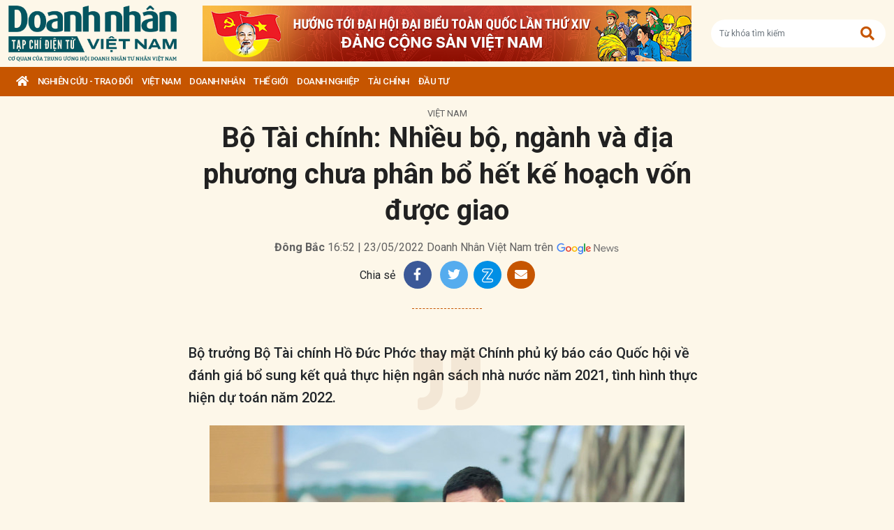

--- FILE ---
content_type: text/html; charset=utf-8
request_url: https://doanhnhanvn.vn/bo-tai-chinh-nhieu-bo-nganh-va-dia-phuong-chua-phan-bo-het-ke-hoach-von-duoc-giao.html
body_size: 19932
content:
<!DOCTYPE html>
<html lang="vi">
<head>
    <title>Bộ Tài chính: Nhiều bộ, ngành và địa phương chưa phân bổ hết kế hoạch vốn được giao</title>
    <meta charset="utf-8" />
    <meta name="viewport" content="width=device-width, initial-scale=1, shrink-to-fit=no" />
    <meta http-equiv="REFRESH" content="1800" />
    <meta http-equiv="Content-Language" content="vi" />
    <meta name="Language" content="vi" />
<meta name="keywords" content="Ngân sách Nhà nước, vốn đầu tư công" id="metakeywords" /> 
	<meta name="news_keywords" content="Ngân sách Nhà nước, vốn đầu tư công" id="newskeywords" /> 
	<meta name="description" content="Bộ trưởng Bộ Tài chính Hồ Đức Phớc thay mặt Chính phủ ký báo cáo Quốc hội về đánh giá bổ sung kết quả thực hiện ngân sách nhà nước năm 2021, tình hình thực hiện dự toán năm 2022." id="metaDes" /> 
	<meta name="Language" content="vi" /> 
	<meta name="distribution" content="Global" /> 
	<meta name="REVISIT-AFTER" content="1 DAYS" /> 
	<meta name="robots" content="index,follow" id="metaRobots" /> 
	<meta name="copyright" content="Copyright (c) by https://doanhnhanvn.vn/" /> 
	<meta name="RATING" content="GENERAL" /> 
	<meta name="GENERATOR" content="https://doanhnhanvn.vn/" /> 
	<meta name="author" content="DoanhNhanVn" /> 
	<meta property="og:type" content="Article" /> 
	<meta property="article:tag" content="Ngân sách Nhà nước, vốn đầu tư công" /> 
	<meta property="og:title" content="Bộ Tài chính: Nhiều bộ, ngành và địa phương chưa phân bổ hết kế hoạch vốn được giao" /> 
	<meta property="og:description" content="Bộ trưởng Bộ Tài chính Hồ Đức Phớc thay mặt Chính phủ ký báo cáo Quốc hội về đánh giá bổ sung kết quả thực hiện ngân sách nhà nước năm 2021, tình hình thực hiện dự toán năm 2022." /> 
	<meta property="og:image" content="https://static.doanhnhanvn.vn/images/upload/2022/04/25/bo-tru-o-ng-bo-ta-i-chi-nh-ho-2064-9169-1650867906.jpg?width=600" /> 
	<meta property="og:width" content="600" /> 
	<meta property="og:height" content="315" /> 
	<meta property="og:url" content="https://doanhnhanvn.vn/bo-tai-chinh-nhieu-bo-nganh-va-dia-phuong-chua-phan-bo-het-ke-hoach-von-duoc-giao.html" /> 
	<meta property="article:section" content="Việt Nam" /> 
	<meta property="article:published_time" content="2022-05-23T16:52:00" /> 
	<meta property="article:modified_time" content="2022-05-23T16:52:00" /> 
	<meta name="pubdate" content="2022-05-23T16:52:00" /> 
	<meta name="lastmod" content="2022-05-23T16:52:00" /> 
	<meta property="og:site_name" content="DOANH NHAN VIET NAM" /> 
	<meta property="article:author" content="DoanhNhanVn" /> 
	<link rel="canonical" href="https://doanhnhanvn.vn/bo-tai-chinh-nhieu-bo-nganh-va-dia-phuong-chua-phan-bo-het-ke-hoach-von-duoc-giao.html" /> 
	    <link rel="shortcut icon" href="/favicon.ico" />
    <link href="https://fonts.googleapis.com/css2?family=Roboto:ital,wght@0,100;0,300;0,400;0,500;0,700;0,900;1,100;1,300;1,400;1,500;1,700;1,900&display=swap" rel="stylesheet" />
    <link rel="stylesheet" href="https://cdnjs.cloudflare.com/ajax/libs/bootstrap/5.0.2/css/bootstrap.min.css" integrity="sha512-usVBAd66/NpVNfBge19gws2j6JZinnca12rAe2l+d+QkLU9fiG02O1X8Q6hepIpr/EYKZvKx/I9WsnujJuOmBA==" crossorigin="anonymous" referrerpolicy="no-referrer" />
    <link rel="stylesheet" href="https://cdnjs.cloudflare.com/ajax/libs/font-awesome/5.15.4/css/all.min.css" integrity="sha512-1ycn6IcaQQ40/MKBW2W4Rhis/DbILU74C1vSrLJxCq57o941Ym01SwNsOMqvEBFlcgUa6xLiPY/NS5R+E6ztJQ==" crossorigin="anonymous" referrerpolicy="no-referrer" />
    
		<link href="https://fonts.googleapis.com/css2?family=Playfair+Display:ital,wght@0,500;0,600;0,700;0,800;0,900;1,400;1,500;1,600;1,700;1,800;1,900&display=swap" rel="stylesheet" />
		<link href="https://fonts.googleapis.com/css2?family=Inter:ital,opsz,wght@0,14..32,100..900;1,14..32,100..900&family=Newsreader:ital,opsz,wght@0,6..72,200..800;1,6..72,200..800&display=swap" rel="stylesheet" />
		<link href="/lib/lightgallery/css/lightgallery.min.css" rel="stylesheet" />
		<link href="/lib/jquery/ba/beforeafter.css" rel="stylesheet" />
	
    <link rel="stylesheet" href="/dist/css/site.min.css?v=rvzdfvBaoICdSo0StRcMfg4WCSIl4ehuoWPRFfzDqHY" />    
    
    <!-- Global site tag (gtag.js) - Google Analytics -->
    <script async src="https://www.googletagmanager.com/gtag/js?id=G-W4CGGZF63S"></script>
    <script>
        window.dataLayer = window.dataLayer || [];
        function gtag() { dataLayer.push(arguments); }
        gtag('js', new Date());

        gtag('config', 'G-W4CGGZF63S');
    </script>
    <!-- ADS ASYNC -->
    <!-- Code Cắm header -->
        <script async src="https://static.amcdn.vn/tka/cdn.js" type="text/javascript"></script>    
        <script>
            var arfAsync = arfAsync || [];
        </script>
        <script id="arf-core-js" onerror="window.arferrorload=true;" src="//media1.admicro.vn/cms/Arf.min.js" async></script>
</head>

<body id="dnvn-post-page" class="post-page">
    <div id="fb-root"></div>
    <script>
        (function (d, s, id) {
            var js, fjs = d.getElementsByTagName(s)[0];
            if (d.getElementById(id)) return;
            js = d.createElement(s); js.id = id;
            js.src = "https://connect.facebook.net/en_US/sdk.js#xfbml=1&version=v3.0";
            fjs.parentNode.insertBefore(js, fjs);
        }(document, 'script', 'facebook-jssdk'));
    </script>
    <div class="wrapper" id="admwrapper">
        <header id="site-header" class="site-header">
            
<div class="site-header__content">
    <div class="container-xxl">
                <h1 class="logo" style="margin-left: 0px; margin-right: 10px;">
                    <a href="https://doanhnhanvn.vn/" title="Tạp chí điện tử Doanh nhân Việt Nam">
                        <img src="/images/logo_240103.png" alt="Doanh nhân Việt Nam" title="Doanh nhân Việt Nam" class="img-fluid" />
                    </a>
                </h1>
                <div class="logo">
                    <a href="https://doanhnhanvn.vn/event/huong-toi-dai-hoi-dai-bieu-toan-quoc-lan-thu-xiv-cua-dang" target="_blank" border="0">
                        <img class="w-100" src="https://static.doanhnhanvn.vn/ads/2025/11/202511140845_desktop.jpg" />
                    </a>                
                </div>
            <div class="search-wrap">
                <input type="text" class="form-control input-search-one" placeholder="Từ khóa tìm kiếm"> <a href="javascript:;"><i class="fas fa-search"></i></a>
            </div>
            <div class="m-btn">
                <a href="javascript:;" id="menuMobile"><i class="fas fa-bars"></i><i class="fas fa-times"></i></a>
                <a href="javascript:;" id="searchMobile"><i class="fas fa-search"></i></a>
            </div>
    </div>
</div>
<div class="site-header__nav">
    <ul class="nav">
        <li class="nav-item nav-search">
            <div class="input-wrap">
                <input type="text" class="form-control input-search-two" placeholder="Từ khóa tìm kiếm">
                <a href="javascript:;" class="fas fa-search" title="Tìm kiếm"></a>
            </div>
        </li>
        <li class="nav-item nav-home">
            <a class="nav-link" href="https://doanhnhanvn.vn/" title="Trang chủ"><i class="fas fa-home"></i></a>
        </li>

        


        <li class="nav-item" data-zoneid="1128224616">
            <a class="nav-link" href="/nghien-cuu-trao-doi" title="Nghi&#xEA;n c&#x1EE9;u - Trao &#x111;&#x1ED5;i">Nghi&#xEA;n c&#x1EE9;u - Trao &#x111;&#x1ED5;i</a>
                <ul class="nav-sub">
                        <li class="nav-item" data-zoneid="1128224617" data-parent="1128224616">
                            <a href="/nghien-cuu-trao-doi/nghien-cuu" class="nav-link" title="Nghi&#xEA;n c&#x1EE9;u">Nghiên cứu</a>
                        </li>
                        <li class="nav-item" data-zoneid="1128224618" data-parent="1128224616">
                            <a href="/nghien-cuu-trao-doi/du-bao" class="nav-link" title="D&#x1EF1; b&#xE1;o">Dự báo</a>
                        </li>
                        <li class="nav-item" data-zoneid="1128224619" data-parent="1128224616">
                            <a href="/nghien-cuu-trao-doi/goc-nhin" class="nav-link" title="G&#xF3;c nh&#xEC;n">Góc nhìn</a>
                        </li>
                </ul>
        </li>
        <li class="nav-item" data-zoneid="1124221926">
            <a class="nav-link" href="/viet-nam" title="Vi&#x1EC7;t Nam">Vi&#x1EC7;t Nam</a>
                <ul class="nav-sub">
                        <li class="nav-item" data-zoneid="1124222008" data-parent="1124221926">
                            <a href="/viet-nam/vi-mo" class="nav-link" title="V&#x129; m&#xF4;">Vĩ mô</a>
                        </li>
                        <li class="nav-item" data-zoneid="1124230135" data-parent="1124221926">
                            <a href="/viet-nam/dau-tu-phat-trien" class="nav-link" title="&#x110;&#x1EA7;u t&#x1B0; ph&#xE1;t tri&#x1EC3;n">Đầu tư phát triển</a>
                        </li>
                        <li class="nav-item" data-zoneid="1124230203" data-parent="1124221926">
                            <a href="/viet-nam/hoi-nhap" class="nav-link" title="H&#x1ED9;i nh&#x1EAD;p">Hội nhập</a>
                        </li>
                        <li class="nav-item" data-zoneid="1124225729" data-parent="1124221926">
                            <a href="/viet-nam/cai-cach-the-che" class="nav-link" title="C&#x1EA3;i c&#xE1;ch th&#x1EC3; ch&#x1EBF;">Cải cách thể chế</a>
                        </li>
                        <li class="nav-item" data-zoneid="1124230231" data-parent="1124221926">
                            <a href="/viet-nam/viet-nam-4-0" class="nav-link" title="Vi&#x1EC7;t Nam 4.0">Việt Nam 4.0</a>
                        </li>
                        <li class="nav-item" data-zoneid="1128224620" data-parent="1124221926">
                            <a href="/viet-nam/thi-truong" class="nav-link" title="Th&#x1ECB; tr&#x1B0;&#x1EDD;ng">Thị trường</a>
                        </li>
                </ul>
        </li>
        <li class="nav-item" data-zoneid="305">
            <a class="nav-link" href="/doanh-nhan" title="DOANH NH&#xC2;N">DOANH NH&#xC2;N</a>
                <ul class="nav-sub">
                        <li class="nav-item" data-zoneid="1128224621" data-parent="305">
                            <a href="/doanh-nhan/kinh-te-tu-nhan" class="nav-link" title="Kinh t&#x1EBF; t&#x1B0; nh&#xE2;n">Kinh tế tư nhân</a>
                        </li>
                        <li class="nav-item" data-zoneid="1124230412" data-parent="305">
                            <a href="/doanh-nhan/cong-dong-doanh-nhan" class="nav-link" title="C&#x1ED9;ng &#x111;&#x1ED3;ng doanh nh&#xE2;n">Cộng đồng doanh nhân</a>
                        </li>
                        <li class="nav-item" data-zoneid="1124231040" data-parent="305">
                            <a href="/doanh-nhan/nha-lanh-dao" class="nav-link" title="Nh&#xE0; l&#xE3;nh &#x111;&#x1EA1;o">Nhà lãnh đạo</a>
                        </li>
                        <li class="nav-item" data-zoneid="322" data-parent="305">
                            <a href="/doanh-nhan/kien-thuc-quan-tri" class="nav-link" title="Qu&#x1EA3;n tr&#x1ECB;">Quản trị</a>
                        </li>
                        <li class="nav-item" data-zoneid="1124231503" data-parent="305">
                            <a href="/doanh-nhan/khoi-nghiep" class="nav-link" title="Kh&#x1EDF;i nghi&#x1EC7;p">Khởi nghiệp</a>
                        </li>
                        <li class="nav-item" data-zoneid="1124231525" data-parent="305">
                            <a href="/doanh-nhan/dau-an-nam-chau" class="nav-link" title="D&#x1EA5;u &#x1EA5;n n&#x103;m ch&#xE2;u">Dấu ấn năm châu</a>
                        </li>
                </ul>
        </li>
        <li class="nav-item" data-zoneid="1124231652">
            <a class="nav-link" href="/the-gioi" title="Th&#x1EBF; gi&#x1EDB;i">Th&#x1EBF; gi&#x1EDB;i</a>
                <ul class="nav-sub">
                        <li class="nav-item" data-zoneid="1124231725" data-parent="1124231652">
                            <a href="/the-gioi/kinh-te-quoc-te" class="nav-link" title="Kinh t&#x1EBF; qu&#x1ED1;c t&#x1EBF;">Kinh tế quốc tế</a>
                        </li>
                        <li class="nav-item" data-zoneid="1124231943" data-parent="1124231652">
                            <a href="/the-gioi/doanh-nhan-toan-cau" class="nav-link" title="Doanh nh&#xE2;n to&#xE0;n c&#x1EA7;u">Doanh nhân toàn cầu</a>
                        </li>
                </ul>
        </li>
        <li class="nav-item" data-zoneid="306">
            <a class="nav-link" href="/doanh-nghiep" title="Doanh nghi&#x1EC7;p">Doanh nghi&#x1EC7;p</a>
                <ul class="nav-sub">
                        <li class="nav-item" data-zoneid="4" data-parent="306">
                            <a href="/doanh-nghiep/chuyen-dong" class="nav-link" title="Ho&#x1EA1;t &#x111;&#x1ED9;ng kinh doanh">Hoạt động kinh doanh</a>
                        </li>
                        <li class="nav-item" data-zoneid="325" data-parent="306">
                            <a href="/doanh-nghiep/m-a" class="nav-link" title="M&amp;A">M&A</a>
                        </li>
                        <li class="nav-item" data-zoneid="326" data-parent="306">
                            <a href="/doanh-nghiep/phat-trien-ben-vung" class="nav-link" title="CSR">CSR</a>
                        </li>
                        <li class="nav-item" data-zoneid="1124232210" data-parent="306">
                            <a href="/doanh-nghiep/tai-chinh-doanh-nghiep" class="nav-link" title="T&#xE0;i ch&#xED;nh doanh nghi&#x1EC7;p">Tài chính doanh nghiệp</a>
                        </li>
                </ul>
        </li>
        <li class="nav-item" data-zoneid="307">
            <a class="nav-link" href="/tai-chinh" title="T&#xE0;i ch&#xED;nh">T&#xE0;i ch&#xED;nh</a>
                <ul class="nav-sub">
                        <li class="nav-item" data-zoneid="327" data-parent="307">
                            <a href="/tai-chinh/dich-vu-tai-chinh" class="nav-link" title="D&#x1ECB;ch v&#x1EE5; t&#xE0;i ch&#xED;nh">Dịch vụ tài chính</a>
                        </li>
                        <li class="nav-item" data-zoneid="329" data-parent="307">
                            <a href="/tai-chinh/tien-te" class="nav-link" title="Ti&#x1EC1;n t&#x1EC7;">Tiền tệ</a>
                        </li>
                        <li class="nav-item" data-zoneid="342" data-parent="307">
                            <a href="/tai-chinh/ngan-hang" class="nav-link" title="Ng&#xE2;n h&#xE0;ng">Ngân hàng</a>
                        </li>
                </ul>
        </li>
        <li class="nav-item" data-zoneid="1124232834">
            <a class="nav-link" href="/dau-tu" title="&#x110;&#x1EA7;u t&#x1B0;">&#x110;&#x1EA7;u t&#x1B0;</a>
                <ul class="nav-sub">
                        <li class="nav-item" data-zoneid="308" data-parent="1124232834">
                            <a href="/dau-tu/chung-khoan" class="nav-link" title="Ch&#x1EE9;ng kho&#xE1;n">Chứng khoán</a>
                        </li>
                        <li class="nav-item" data-zoneid="350" data-parent="1124232834">
                            <a href="/dau-tu/bat-dong-san" class="nav-link" title="B&#x1EA5;t &#x111;&#x1ED9;ng s&#x1EA3;n">Bất động sản</a>
                        </li>
                        <li class="nav-item" data-zoneid="1128224622" data-parent="1124232834">
                            <a href="/dau-tu/dau-thau-dau-gia" class="nav-link" title="&#x110;&#x1EA5;u th&#x1EA7;u - &#x110;&#x1EA5;u gi&#xE1;">Đấu thầu - Đấu giá</a>
                        </li>
                </ul>
        </li>

    </ul>
</div>
        </header>

            <div class="qc header-banner">
                <!-- ads -->
                            <zone id="l13fds7b"></zone>
            <script>
                arfAsync.push("l13fds7b");
            </script>

            </div>

        <div class="site-content">
            			<div class="qc" id="bannerTop">
				<!--Kingsize top banner:Top xuyên trang-->
			</div>
			<div class="container-xxl position-relative" data-zone="1124221926" data-id="637888956586087896">
				
<article class="detail-wrap" data-id="637888956586087896">
	<header class="detail__header">
			<div class="detail__category">
				<a href="/viet-nam" title="Vi&#x1EC7;t Nam">Việt Nam</a>
			</div>

		<h1 class="detail__title">
			Bộ Tài chính: Nhiều bộ, ngành và địa phương chưa phân bổ hết kế hoạch vốn được giao
		</h1>

		<div class="detail__time">
			<div>
				<strong>&#x110;&#xF4;ng B&#x1EAF;c</strong> 16:52 | 23/05/2022
				<span> Doanh Nh&#xE2;n Vi&#x1EC7;t Nam tr&#xEA;n</span>
				<a href="https://news.google.com/publications/CAAqBwgKMKWtqgswpbjCAw?hl=en-US&amp;amp;gl=US&amp;amp;ceid=US%3Aen" target="_blank">
					<img class="g-news" src="/images/google-news.png" title="Doanh Nh&#xE2;n Vi&#x1EC7;t Nam tr&#xEA;n" alt="Doanh Nhân Việt Nam trên" />
				</a>
			</div>
		</div>

		<div class="detail__tools">
			<span>Chia sẻ</span>
			<a href="https://www.facebook.com/sharer/sharer.php?u=https://doanhnhanvn.vn/bo-tai-chinh-nhieu-bo-nganh-va-dia-phuong-chua-phan-bo-het-ke-hoach-von-duoc-giao.html" onclick="DNVN.fn.popupCenter({url:this.href, title:'Share on facebook', w:530, h:300}); return false;" target="_blank" title="Share on Facebook" class="item item-facebook">
				<i class="fab fa-facebook-f"></i>
			</a>
			<a href="https://twitter.com/share?url={postFullUrl}&amp;amp;via=TWITTER_HANDLE&amp;amp;text=B&#x1ED9; T&#xE0;i ch&#xED;nh: Nhi&#x1EC1;u b&#x1ED9;, ng&#xE0;nh v&#xE0; &#x111;&#x1ECB;a ph&#x1B0;&#x1A1;ng ch&#x1B0;a ph&#xE2;n b&#x1ED5; h&#x1EBF;t k&#x1EBF; ho&#x1EA1;ch v&#x1ED1;n &#x111;&#x1B0;&#x1EE3;c giao" class="item item-twitter" onclick="DNVN.fn.popupCenter({url:this.href, title:'Share on twitter', w:530, h:300}); return false;">
				<i class="fab fa-twitter"></i>
			</a>
			<div class="item item-zalo zalo-share-button mb-1" title="Chia sẻ qua Zalo" style="cursor:pointer" data-href="https://doanhnhanvn.vn/bo-tai-chinh-nhieu-bo-nganh-va-dia-phuong-chua-phan-bo-het-ke-hoach-von-duoc-giao.html" data-oaid="579745863508352884" data-layout="4" data-color="white" data-customize="true">
				<img src="/images/icons/zalo.png" alt="" class="img-fluid">
			</div>
			<a href="mailto:?&amp;amp;subject=B&#x1ED9; T&#xE0;i ch&#xED;nh: Nhi&#x1EC1;u b&#x1ED9;, ng&#xE0;nh v&#xE0; &#x111;&#x1ECB;a ph&#x1B0;&#x1A1;ng ch&#x1B0;a ph&#xE2;n b&#x1ED5; h&#x1EBF;t k&#x1EBF; ho&#x1EA1;ch v&#x1ED1;n &#x111;&#x1B0;&#x1EE3;c giao" rel="nofollow" class="item item-envelope" title="Chia sẻ qua email">
				<i class="fas fa-envelope"></i>
			</a>
		</div>

		<div class="detail__summary">
			Bộ trưởng Bộ Tài chính Hồ Đức Phớc thay mặt Chính phủ ký báo cáo Quốc hội về đánh giá bổ sung kết quả thực hiện ngân sách nhà nước năm 2021, tình hình thực hiện dự toán năm 2022.
		</div>


			<figure class="detail__avatar">
				<img src="https://static.doanhnhanvn.vn/images/upload/2022/04/25/bo-tru-o-ng-bo-ta-i-chi-nh-ho-2064-9169-1650867906.jpg" alt="" class="img-fluid">
				<figcaption></figcaption>
			</figure>
	</header>

	<div class="detail__content">
		<p style="text-align: justify;">Thừa ủy quyền của Thủ tướng Ch&iacute;nh phủ tr&igrave;nh b&agrave;y &ldquo;B&aacute;o c&aacute;o quyết to&aacute;n ng&acirc;n s&aacute;ch nh&agrave; nước (NSNN) năm 2020&rdquo; tại phi&ecirc;n họp Quốc hội chiều nay 23/5, Bộ trưởng Bộ T&agrave;i ch&iacute;nh Hồ Đức Phớc cho biết, ngay từ đầu năm 2021, Ch&iacute;nh phủ x&aacute;c định đẩy nhanh tiến độ thực hiện, giải ng&acirc;n <a title="" href="https://doanhnhanvn.vn/tag/von-dau-tu-cong">vốn đầu tư c&ocirc;ng</a> l&agrave; nhiệm vụ quan trọng, cấp b&aacute;ch, g&oacute;p phần th&uacute;c đẩy tăng trưởng kinh tế, tạo việc l&agrave;m, thu nhập cho người lao động, nhất l&agrave; trong bối cảnh đại dịch COVID-19.</p>
<p style="text-align: justify;">Thủ tướng Ch&iacute;nh phủ đ&atilde; ban h&agrave;nh nhiều văn bản, chỉ thị, c&ocirc;ng điện... để hướng dẫn, triển khai, đ&ocirc;n đốc, đẩy mạnh giản ng&acirc;n vốn đầu tư c&ocirc;ng, bảo đảm đ&uacute;ng mục ti&ecirc;u, định hướng đề ra; chủ tr&igrave; hội nghị trực tuyến to&agrave;n quốc về đẩy nhanh giải ng&acirc;n đầu tư c&ocirc;ng, y&ecirc;u cầu người đứng đầu c&aacute;c bộ, cơ quan, địa phương quyết liệt đẩy nhanh tiến độ giải ng&acirc;n vốn đầu tư c&ocirc;ng theo kế hoạch, tập trung đầu tư c&oacute; trọng t&acirc;m, trọng điểm v&agrave;o c&aacute;c ng&agrave;nh, lĩnh vực then chốt, c&aacute;c v&ugrave;ng động lực, cực tăng trưởng, c&aacute;c dự &aacute;n quan trọng, cấp thiết, c&aacute;c c&ocirc;ng tr&igrave;nh kết cấu hạ tầng trọng điểm theo tinh thần Nghị quyết Đại hội XIII của Đảng.</p>
<p style="text-align: justify;">Th&agrave;nh lập Tổ c&ocirc;ng t&aacute;c đặc biệt của Thủ tướng Ch&iacute;nh phủ về r&agrave; so&aacute;t, th&aacute;o gỡ kh&oacute; khăn, vướng mắc v&agrave; th&uacute;c đẩy thực hiện dự &aacute;n đầu tư tại c&aacute;c bộ, ng&agrave;nh v&agrave; địa phương; tổ c&ocirc;ng t&aacute;c chỉ đạo x&acirc;y dựng Đề &aacute;n th&iacute; điểm về t&aacute;ch giải ph&oacute;ng mặt bằng, t&aacute;i định cư ra khỏi dự &aacute;n đầu tư. Kịp thời điều chỉnh bổ sung kế hoạch đầu tư c&ocirc;ng, cắt giảm vốn từ dự &aacute;n kh&ocirc;ng giải ng&acirc;n được sang dự &aacute;n giải ng&acirc;n tốt v&agrave; c&oacute; nhu cầu bổ sung vốn; th&agrave;nh lập c&aacute;c Tổ c&ocirc;ng t&aacute;c kiểm tra, đ&ocirc;n đốc, th&aacute;o gỡ kh&oacute; khăn, vướng mắc, đẩy mạnh giải ng&acirc;n vốn đầu tư c&ocirc;ng năm 2021 tại một số bộ, ng&agrave;nh, địa phương.</p>
<p style="text-align: justify;">Bộ trưởng cho biết: Tổng kế hoạch vốn đ&atilde; được Quốc hội giao l&agrave; 540.648,2 ngh&igrave;n tỷ đồng. Lũy kế giải ng&acirc;n năm 2021 l&agrave; 383,57 ngh&igrave;n tỷ đồng, đạt 83,15% kế hoạch Thủ tướng Ch&iacute;nh phủ giao (461,3 ngh&igrave;n tỷ đồng) (c&ugrave;ng kỳ năm 2020 đạt 85,58% kế hoạch Thủ tướng Ch&iacute;nh phủ giao).</p>
<p style="text-align: justify;">Trong đ&oacute; vốn trong nước l&agrave; 368.930,3 tỷ đồng (đạt 75,43% kế hoạch giao l&agrave; 489.098,2 tỷ đồng); vốn nước ngo&agrave;i l&agrave; 14.641,19 tỷ đồng (đạt 28,40% kế hoạch giao l&agrave; 51.550 tỷ đồng). Ước thanh to&aacute;n từ đầu năm đến hết 31/1/2022 l&agrave; 431.188,53 tỷ đồng, đạt 93,47% kế hoạch Thủ tướng Ch&iacute;nh phủ giao (c&ugrave;ng kỳ năm 2020 đạt 97,5% kế hoạch Thủ tướng Ch&iacute;nh phủ giao).</p>
<p style="text-align: justify;">C&ocirc;ng t&aacute;c giải ng&acirc;n vốn đ&atilde; được Ch&iacute;nh phủ, Thủ tướng Ch&iacute;nh phủ chỉ đạo quyết liệt v&agrave; sự phối hợp của c&aacute;c bộ, ng&agrave;nh trung ương để đẩy mạnh thực hiện dự &aacute;n đầu tư c&ocirc;ng từ ng&acirc;n s&aacute;ch Nh&agrave; nước. Nhiều bộ, cơ quan, địa phương v&agrave; một số dự &aacute;n lớn, quan trọng quốc gia c&oacute; kết quả giải ng&acirc;n đạt tr&ecirc;n 95% kế hoạch Thủ tướng Ch&iacute;nh phủ giao như: Th&ocirc;ng tấn x&atilde; Việt Nam (100%), Ng&acirc;n h&agrave;ng Ph&aacute;t triển (100%), Văn ph&ograve;ng Quốc hội (100%), Ng&acirc;n h&agrave;ng Nh&agrave; nước Việt Nam (100%), Ủy ban Trung ương Mặt trận Tổ quốc Việt Nam (100%)...</p>
<p style="text-align: justify;">B&ecirc;n cạnh đ&oacute; vẫn c&ograve;n 9/50 Bộ v&agrave; 21/63 địa phương chưa ph&acirc;n bổ hết kế hoạch vốn đ&atilde; được Thủ tướng Ch&iacute;nh phủ giao, một số bộ, cơ quan trung ương c&oacute; tỷ lệ vốn chưa ph&acirc;n bổ kh&aacute; cao (tr&ecirc;n 50%) như: Ủy ban d&acirc;n tộc (100%) Bộ Th&ocirc;ng tin v&agrave; Truyền Th&ocirc;ng (96,79%), Bộ C&ocirc;ng thương (65,4%)...</p>
<p style="text-align: justify;">Bộ trưởng Bộ T&agrave;i ch&iacute;nh Hồ Đức Phớc cho rằng, nguy&ecirc;n nh&acirc;n do năm 2021 l&agrave; năm đầu ti&ecirc;n của kế hoạch đầu tư c&ocirc;ng trung hạn giai đoạn 2021-2025, nhiều nhiệm vụ, dự &aacute;n khởi c&ocirc;ng mới phải chờ kế hoạch đầu tư c&ocirc;ng trung hạn giai đoạn 2021-2025 được th&ocirc;ng qua mới được giao kế hoạch chi tiết; một số địa phương kh&ocirc;ng đảm bảo nguồn thu để ph&acirc;n bổ cho c&aacute;c dự &aacute;n do ảnh hưởng của đại dịch COVID-19.</p>
<p style="text-align: justify;">Chất lượng lập, ph&acirc;n bổ kế hoạch v&agrave; c&ocirc;ng t&aacute;c chuẩn bị dự &aacute;n đầu tư c&ocirc;ng một số nơi c&ograve;n nhiều bất cập, mang t&iacute;nh h&igrave;nh thức dẫn đến nhiều dự &aacute;n được giao kế hoạch nhưng vẫn chưa thể triển khai thi c&ocirc;ng; đền b&ugrave; giải ph&oacute;ng mặt bằng đang l&agrave; n&uacute;t thắt lớn đối với việc triển khai thực hiện c&aacute;c dự &aacute;n. Tỷ lệ giải ng&acirc;n vốn đầu tư c&ocirc;ng thấp so với kế hoạch được giao, chưa tạo đ&ocirc;̣ng lực thúc đ&acirc;̉y tăng trưởng kinh t&ecirc;́, ước hết th&aacute;ng 1/2022 c&ograve;n 20 bộ, ng&agrave;nh v&agrave; 7 địa phương c&oacute; tỷ lệ giải ng&acirc;n dưới 70% như: Ủy ban D&acirc;n tộc (0%), Bộ Th&ocirc;ng tin v&agrave; Truyền th&ocirc;ng (2,92%), Đại học Quốc gia TP Hồ Ch&iacute; Minh (5,89%)...</p>
<figure class="image-wrap align-center-image"><img src="https://static.doanhnhanvn.vn/images/upload/2022/05/23/142b7004543d3ee185a2c315b0e04f2b.jpg" alt="" data-original="https://static.doanhnhanvn.vn/images/upload/2022/05/23/142b7004543d3ee185a2c315b0e04f2b.jpg" />
<figcaption class="image-caption">Khai mạc kỳ họp thứ 3, Quốc hội kh&oacute;a XV s&aacute;ng 23/5. Ảnh QH.</figcaption>
</figure>
<p style="text-align: justify;">Về <strong>quyết to&aacute;n ng&acirc;n s&aacute;ch nh&agrave; nước</strong>, Bộ trưởng Bộ T&agrave;i ch&iacute;nh Hồ Đức Phớc cho biết, về quyết to&aacute;n thu NSNN, dự to&aacute;n l&agrave; 1.539.052,8 tỷ đồng; quyết to&aacute;n l&agrave; 1.510.579,2 tỷ đồng, giảm 1,9% (28.473,6 tỷ đồng) so với dự to&aacute;n.</p>
<p style="text-align: justify;">Trong đ&oacute;, thu <a title="" href="https://doanhnhanvn.vn/tag/chi-ngan-sach-nha-nuoc" target="_blank" rel="noopener">ng&acirc;n s&aacute;ch</a> Trung ương (NSTW) giảm 92.076,6 tỷ đồng, thu ng&acirc;n s&aacute;ch địa phương (NSĐP) tăng 63.603 tỷ đồng.</p>
<p style="text-align: justify;">Về quyết to&aacute;n chi NSNN, dự to&aacute;n l&agrave; 1.773.766,2 tỷ đồng; quyết to&aacute;n l&agrave; 1.709.523,7 tỷ đồng, bằng 96,4% (giảm 64.242,5 tỷ đồng) so với dự to&aacute;n. Trong đ&oacute;, quyết to&aacute;n chi NSTW l&agrave; 647.851,1 tỷ đồng, bằng 90% so với dự to&aacute;n; quyết to&aacute;n chi NSĐP l&agrave; 1.061.672,6 tỷ đồng, bằng 100,7% so với dự to&aacute;n.</p>
<p style="text-align: justify;">Về bộ chi NSNN, dự to&aacute;n Quốc hội quyết định đầu năm l&agrave; 234.800 tỷ đồng, bằng 3,44% GDP. Tại Nghị quyết số 128/2020/QH14 ng&agrave;y 12/11/2020, Quốc hội cho ph&eacute;p tăng bội chi NSTW th&ecirc;m tối đa 133.500 tỷ đồng.</p>
<p style="text-align: justify;">Khi đ&oacute;, số bội chi NSNN Quốc hội cho ph&eacute;p l&agrave; 368.300 tỷ đồng, tương đương 5,41% GDP kế hoạch. Quyết to&aacute;n số bội chi NSNN l&agrave; 216.405,6 tỷ đồng, bằng 3,44% GDP thực hi&ecirc;̣n, giảm 18.394,4 tỷ đồng so với dự to&aacute;n đầu năm theo Nghị quyết số 86/2019/QH14 v&agrave; giảm 151.894,4 tỷ đồng so với mức Quốc hội cho ph&eacute;p theo Nghị quyết số 128/2020/QH14. Trong đ&oacute;, bội chi NSTW l&agrave; 213.088,6 tỷ đồng, bội chi NSĐP l&agrave; 3.317 tỷ đồng.</p>
<p style="text-align: justify;">Nguồn b&ugrave; đắp bội chi NSTW từ vay trong nước l&agrave; 178.515,2 tỷ đồng; vay ngo&agrave;i nước l&agrave; 34.573,4 tỷ đồng.</p>
<p style="text-align: justify;">&ldquo;Với kết quả quyết to&aacute;n NSNN năm 2020 như tr&ecirc;n, tổng thu NSNN 5 năm 2016-2020 đạt 6,918 triệu tỷ đồng, bằng 100,8% kế hoạch; tỷ lệ huy động đạt 25,3% GDP (mục ti&ecirc;u l&agrave; 23,5% GDP); cơ cấu thu chuyển biến t&iacute;ch cực, theo hướng bền vững hơn, tỷ trọng thu nội địa đến năm 2020 đạt 85,6% tổng thu NSNN (mục ti&ecirc;u l&agrave; 84-85%)&rdquo;, Bộ trưởng Hồ Đức Phớc nhấn mạnh.</p>
<p style="text-align: justify;">Đến năm 2020, c&oacute; 19 địa phương đạt quy m&ocirc; thu ng&acirc;n s&aacute;ch tr&ecirc;n 15 ngh&igrave;n tỷ đồng (năm 2016 c&oacute; 13 địa phương), 30 địa phương thu tr&ecirc;n 10 ngh&igrave;n tỷ đồng (năm 2016 c&oacute; 17 địa phương), 17 địa phương thu ng&acirc;n s&aacute;ch dưới 5 ngh&igrave;n tỷ đồng (năm 2016 c&oacute; 30 địa phương).</p>
<p style="text-align: justify;">Người đứng đầu ng&agrave;nh t&agrave;i ch&iacute;nh n&ecirc;u r&otilde;: c&ocirc;ng t&aacute;c ph&acirc;n bổ, sử dụng NSNN c&oacute; nhiều đổi mới; đ&atilde; triển khai kế hoạch t&agrave;i ch&iacute;nh 5 năm, kiểm so&aacute;t chi ng&acirc;n s&aacute;ch trong phạm vi khả năng thu.</p>
<p style="text-align: justify;">Tổng chi NSNN 5 năm 2016-2020 khoảng 7,325 triệu tỷ đồng, bằng 91,3% kế hoạch 5 năm; nhưng ri&ecirc;ng chi đầu tư ph&aacute;t triển 5 năm đ&atilde; bố tr&iacute; đạt tr&ecirc;n 2,2 triệu tỷ đồng (kế hoạch l&agrave; 2 triệu tỷ đồng), trong đ&oacute; dự to&aacute;n chi đầu tư ph&aacute;t triển NSTW đ&atilde; bố tr&iacute; đạt 1 triệu tỷ đồng (đạt 90%), dự to&aacute;n chi đầu tư ph&aacute;t triển NSĐP (kể cả tăng thu, tiết kiệm chi) khoảng 1,2 triệu tỷ đồng (đạt 135% kế hoạch) .</p>
<p style="text-align: justify;">Tỷ trọng chi đầu tư ph&aacute;t triển thực hiện bằng khoảng 29% tổng chi NSNN (mục ti&ecirc;u l&agrave; 25-26%); đồng thời, đ&atilde; ưu ti&ecirc;n thực hiện c&aacute;c chủ trương, định hướng lớn của Đảng v&agrave; Nh&agrave; nước về an sinh x&atilde; hội, thực hiện chuẩn ngh&egrave;o đa chiều, đảm bảo chi c&aacute;c lĩnh vực quan trọng như: gi&aacute;o dục - đ&agrave;o tạo, y tế, m&ocirc;i trường, thực hiện tăng lương cơ sở, lương hưu v&agrave; trợ cấp ưu đ&atilde;i người c&oacute; c&ocirc;ng...</p>
<p style="text-align: justify;">Đ&atilde; quản l&yacute;, điều h&agrave;nh chặt chẽ bội chi NSNN, b&igrave;nh qu&acirc;n giai đoạn 2016-2020 khoảng 3,37% GDP (mục ti&ecirc;u l&agrave; kh&ocirc;ng qu&aacute; 3,9% GDP), giảm mạnh so với giai đoạn 2011-2015 l&agrave; 5,4% GDP, đặc biệt trong bối cảnh tăng trưởng kinh tế c&ugrave;ng kỳ kh&ocirc;ng đạt kế hoạch v&agrave; t&aacute;c động ti&ecirc;u cực của dịch Covid-19 trong năm 2020 .</p>
<p style="text-align: justify;">Bộ trưởng Bộ T&agrave;i ch&iacute;nh nhấn mạnh: &ldquo;Nhờ kiểm so&aacute;t bội chi NSNN v&agrave; cơ cấu lại nợ c&ocirc;ng n&ecirc;n tỷ lệ nợ c&ocirc;ng đ&atilde; giảm mạnh từ mức 63,7% GDP cuối năm 2016 xuống 55,2% GDP cuối năm 2020; kỳ hạn nợ được k&eacute;o d&agrave;i, chi ph&iacute; huy động giảm, củng cố an to&agrave;n, an ninh t&agrave;i ch&iacute;nh quốc gia, gi&uacute;p tạo dư địa để hỗ trợ tăng trưởng kinh tế, đảm bảo an sinh x&atilde; hội, ứng ph&oacute; kịp thời với dịch bệnh&rdquo;.</p>
<p style="text-align: justify;">Tr&ecirc;n cơ sở c&aacute;c nội dung đ&atilde; b&aacute;o c&aacute;o, Ch&iacute;nh phủ tr&igrave;nh Quốc hội xem x&eacute;t, ph&ecirc; chuẩn quyết to&aacute;n thu, chi NSNN năm 2020 như sau: Tổng số thu c&acirc;n đối NSNN l&agrave; 2.279.735,6 tỷ đồng.</p>
<p style="text-align: justify;">Trong đ&oacute;, số thu NSNN theo dự to&aacute;n l&agrave; 1.510.579,2 tỷ đồng, thu chuyển nguồn năm 2019 sang năm 2020 l&agrave; 592.648,8 tỷ đồng, thu từ kết dư năm 2019 l&agrave; 173.819,1 tỷ đồng v&agrave; thu từ quỹ dự trữ t&agrave;i ch&iacute;nh theo quy định của Luật NSNN l&agrave; 2.688,5 tỷ đồng.</p>
<p style="text-align: justify;">Tổng số chi c&acirc;n đối NSNN l&agrave; 2.352.929,8 tỷ đồng. Trong đ&oacute;, chi NSNN theo dự to&aacute;n l&agrave; 1.709.523,7 tỷ đồng, chi chuyển nguồn sang năm 2021 l&agrave; 643.406,1 tỷ đồng.</p>
<p style="text-align: justify;">Bội chi NSNN 216.405,6 tỷ đồng, bằng 3,44% GDP, bao gồm: bội chi NSTW l&agrave; 213.088,6 tỷ đồng, bội chi NSĐP l&agrave; 3.317 tỷ đồng.</p>

			<section class="zone zone--related is-full mb-0 border-bottom-0">
				<h2 class="zone__title"><span>Bài viết liên quan</span></h2>
				
    <div class="zone__content">
            <article class="story story--bullet">
                <header class="story__header">
                    <h3 class="story__title">
                        <a href="https://doanhnhanvn.vn/uy-ban-kinh-te-quoc-hoi-thao-tung-lam-gia-co-phieu-ngay-cang-tinh-vi.html" title="&#x1EE6;y ban Kinh t&#x1EBF; Qu&#x1ED1;c h&#x1ED9;i: Thao t&amp;#250;ng, l&amp;#224;m gi&amp;#225; c&#x1ED5; phi&#x1EBF;u ng&amp;#224;y c&amp;#224;ng tinh vi">Ủy ban Kinh tế Quốc hội: Thao túng, làm giá cổ phiếu ngày càng tinh vi</a>
                    </h3>
                </header>
            </article>
            <article class="story story--bullet">
                <header class="story__header">
                    <h3 class="story__title">
                        <a href="https://doanhnhanvn.vn/buc-tranh-phuc-hoi-kinh-te-4-thang-dau-nam-nhieu-diem-sang.html" title="B&#x1EE9;c tranh ph&#x1EE5;c h&#x1ED3;i kinh t&#x1EBF; 4 th&amp;#225;ng &#x111;&#x1EA7;u n&#x103;m nhi&#x1EC1;u &#x111;i&#x1EC3;m s&amp;#225;ng">Bức tranh phục hồi kinh tế 4 tháng đầu năm nhiều điểm sáng</a>
                    </h3>
                </header>
            </article>
            <article class="story story--bullet">
                <header class="story__header">
                    <h3 class="story__title">
                        <a href="https://doanhnhanvn.vn/dai-dich-lam-gia-tang-khoang-cach-giau-ngheo.html" title="&#x110;&#x1EA1;i d&#x1ECB;ch l&amp;#224;m gia t&#x103;ng kho&#x1EA3;ng c&amp;#225;ch gi&amp;#224;u ngh&amp;#232;o">Đại dịch làm gia tăng khoảng cách giàu nghèo</a>
                    </h3>
                </header>
            </article>
    </div>

			</section>


		
	</div>

	<footer class="detail__footer">
		<div class="detail__social">
			<div class="fb-like" data-href="https://doanhnhanvn.vn/bo-tai-chinh-nhieu-bo-nganh-va-dia-phuong-chua-phan-bo-het-ke-hoach-von-duoc-giao.html" data-width="" data-layout="button" data-action="like" data-size="small" data-share="true"></div>
		</div>

		<div class="detail__tag mb-3">
				<strong class="tag-label">Từ khóa:</strong>
					<a class="tag-item" href="/tag/ngan-sach-nha-nuoc" title="">#Ng&#xE2;n s&#xE1;ch Nh&#xE0; n&#x1B0;&#x1EDB;c</a>
					<a class="tag-item" href="/tag/von-dau-tu-cong" title="">#v&#x1ED1;n &#x111;&#x1EA7;u t&#x1B0; c&#xF4;ng</a>

		</div>

		<div class="qc" id="adv_web_Bottom">
			<!--ads bottom-->
			        <zone id="l13fo652"></zone>
        <script>
            arfAsync.push("l13fo652");
        </script>

		</div>
	</footer>
</article>

			</div>
			<div class="container-xxl">
				<div class="column-wrap">
					<div class="column-main">
							<section class="zone">
								<h2 class="zone__title"><span>Có thể bạn quan tâm</span></h2>
								
    <div class="zone__content">
                <article class="story story--left story--border story--secondary ">
                    <figure class="story__thumb">
                        <a href="https://doanhnhanvn.vn/quoc-hoi-chot-chi-ngan-sach-trung-uong-nam-2026-la-18-trieu-ty-dong.html" title="Qu&#x1ED1;c h&#x1ED9;i ch&#x1ED1;t chi ng&amp;#226;n s&amp;#225;ch trung &#x1B0;&#x1A1;ng n&#x103;m 2026 l&amp;#224; 1,8 tri&#x1EC7;u t&#x1EF7; &#x111;&#x1ED3;ng">
                            <img class="img-fluid lazy loaded" src="https://static.doanhnhanvn.vn/1881912202208999/images/2025/11/14/202511141442405395z7223274469570811f26483558ded8c5c53a7ce1154883-20251114163342698-avatar-fb-20251114163825767.jpg?width=350" title="Qu&#x1ED1;c h&#x1ED9;i ch&#x1ED1;t chi ng&amp;#226;n s&amp;#225;ch trung &#x1B0;&#x1A1;ng n&#x103;m 2026 l&amp;#224; 1,8 tri&#x1EC7;u t&#x1EF7; &#x111;&#x1ED3;ng" alt="Quốc hội chốt chi ngân sách trung ương năm 2026 là 1,8 triệu tỷ đồng" />
                        </a>
                    </figure>
                    <header class="story__header">
                        <h3 class="story__title">
                            <a href="https://doanhnhanvn.vn/quoc-hoi-chot-chi-ngan-sach-trung-uong-nam-2026-la-18-trieu-ty-dong.html" title="Qu&#x1ED1;c h&#x1ED9;i ch&#x1ED1;t chi ng&amp;#226;n s&amp;#225;ch trung &#x1B0;&#x1A1;ng n&#x103;m 2026 l&amp;#224; 1,8 tri&#x1EC7;u t&#x1EF7; &#x111;&#x1ED3;ng">
                                Quốc hội chốt chi ngân sách trung ương năm 2026 là 1,8 triệu tỷ đồng
                            </a>
                        </h3>
                    </header>
                </article>
                <article class="story story--left story--border story--secondary ">
                    <figure class="story__thumb">
                        <a href="https://doanhnhanvn.vn/ngan-sach-vung-manh-thue-dong-hanh-cung-dan-va-doanh-nghiep.html" title="Ng&amp;#226;n s&amp;#225;ch v&#x1EEF;ng m&#x1EA1;nh, thu&#x1EBF; &#x111;&#x1ED3;ng h&amp;#224;nh c&amp;#249;ng d&amp;#226;n v&amp;#224; doanh nghi&#x1EC7;p">
                            <img class="img-fluid lazy loaded" src="https://static.doanhnhanvn.vn/1881912202208999/images/2025/09/02/crawl-20250902070024905-avatar-fb-20250902070234962.jpg?width=350" title="Ng&amp;#226;n s&amp;#225;ch v&#x1EEF;ng m&#x1EA1;nh, thu&#x1EBF; &#x111;&#x1ED3;ng h&amp;#224;nh c&amp;#249;ng d&amp;#226;n v&amp;#224; doanh nghi&#x1EC7;p" alt="Ngân sách vững mạnh, thuế đồng hành cùng dân và doanh nghiệp" />
                        </a>
                    </figure>
                    <header class="story__header">
                        <h3 class="story__title">
                            <a href="https://doanhnhanvn.vn/ngan-sach-vung-manh-thue-dong-hanh-cung-dan-va-doanh-nghiep.html" title="Ng&amp;#226;n s&amp;#225;ch v&#x1EEF;ng m&#x1EA1;nh, thu&#x1EBF; &#x111;&#x1ED3;ng h&amp;#224;nh c&amp;#249;ng d&amp;#226;n v&amp;#224; doanh nghi&#x1EC7;p">
                                Ngân sách vững mạnh, thuế đồng hành cùng dân và doanh nghiệp
                            </a>
                        </h3>
                    </header>
                </article>
                <article class="story story--left story--border story--secondary ">
                    <figure class="story__thumb">
                        <a href="https://doanhnhanvn.vn/top-4-ngan-hang-tu-nhan-nop-thue-lon-nhat-viet-nam-kinh-doanh-the-nao.html" title="Top 4 ng&amp;#226;n h&amp;#224;ng t&#x1B0; nh&amp;#226;n n&#x1ED9;p thu&#x1EBF; l&#x1EDB;n nh&#x1EA5;t Vi&#x1EC7;t Nam kinh doanh th&#x1EBF; n&amp;#224;o?">
                            <img class="img-fluid lazy loaded" src="https://static.doanhnhanvn.vn/1881912202208999/images/2025/08/14/chuyen-tien-1-257-1701005670125513626492-20240303120943476-avatar-fb-20250814171525581.jpg?width=350" title="Top 4 ng&amp;#226;n h&amp;#224;ng t&#x1B0; nh&amp;#226;n n&#x1ED9;p thu&#x1EBF; l&#x1EDB;n nh&#x1EA5;t Vi&#x1EC7;t Nam kinh doanh th&#x1EBF; n&amp;#224;o?" alt="Top 4 ngân hàng tư nhân nộp thuế lớn nhất Việt Nam kinh doanh thế nào?" />
                        </a>
                    </figure>
                    <header class="story__header">
                        <h3 class="story__title">
                            <a href="https://doanhnhanvn.vn/top-4-ngan-hang-tu-nhan-nop-thue-lon-nhat-viet-nam-kinh-doanh-the-nao.html" title="Top 4 ng&amp;#226;n h&amp;#224;ng t&#x1B0; nh&amp;#226;n n&#x1ED9;p thu&#x1EBF; l&#x1EDB;n nh&#x1EA5;t Vi&#x1EC7;t Nam kinh doanh th&#x1EBF; n&amp;#224;o?">
                                Top 4 ngân hàng tư nhân nộp thuế lớn nhất Việt Nam kinh doanh thế nào?
                            </a>
                        </h3>
                    </header>
                </article>
                <article class="story story--left story--border story--secondary ">
                    <figure class="story__thumb">
                        <a href="https://doanhnhanvn.vn/thu-ngan-sach-tu-hoat-dong-xuat-nhap-khau-tang-91.html" title="Thu ng&amp;#226;n s&amp;#225;ch t&#x1EEB; ho&#x1EA1;t &#x111;&#x1ED9;ng xu&#x1EA5;t nh&#x1EAD;p kh&#x1EA9;u t&#x103;ng 9,1%">
                            <img class="img-fluid lazy loaded" src="https://static.doanhnhanvn.vn/1881912202208999/images/2025/08/08/crawl-20250808204503667-avatar-fb-20250808204637271.jpg?width=350" title="Thu ng&amp;#226;n s&amp;#225;ch t&#x1EEB; ho&#x1EA1;t &#x111;&#x1ED9;ng xu&#x1EA5;t nh&#x1EAD;p kh&#x1EA9;u t&#x103;ng 9,1%" alt="Thu ngân sách từ hoạt động xuất nhập khẩu tăng 9,1%" />
                        </a>
                    </figure>
                    <header class="story__header">
                        <h3 class="story__title">
                            <a href="https://doanhnhanvn.vn/thu-ngan-sach-tu-hoat-dong-xuat-nhap-khau-tang-91.html" title="Thu ng&amp;#226;n s&amp;#225;ch t&#x1EEB; ho&#x1EA1;t &#x111;&#x1ED9;ng xu&#x1EA5;t nh&#x1EAD;p kh&#x1EA9;u t&#x103;ng 9,1%">
                                Thu ngân sách từ hoạt động xuất nhập khẩu tăng 9,1%
                            </a>
                        </h3>
                    </header>
                </article>

            <div class="row">
                    <div class="col-12 col-md-4">
                        <article class="story">
                            <figure class="story__thumb">
                                <a href="https://doanhnhanvn.vn/giao-du-toan-va-ke-hoach-dau-tu-von-ngan-sach-trung-uong-nam-2025-cho-bo-co-quan-trung-uong-dia-phuong.html" title="Giao d&#x1EF1; to&amp;#225;n v&amp;#224; k&#x1EBF; ho&#x1EA1;ch &#x111;&#x1EA7;u t&#x1B0; v&#x1ED1;n ng&amp;#226;n s&amp;#225;ch trung &#x1B0;&#x1A1;ng n&#x103;m 2025 cho B&#x1ED9;, c&#x1A1; quan trung &#x1B0;&#x1A1;ng, &#x111;&#x1ECB;a ph&#x1B0;&#x1A1;ng">
                                    <img class="img-fluid lazy loaded" src="https://static.doanhnhanvn.vn/1881912202208999/images/2025/07/21/crawl-20250721192716963-avatar-fb-20250721193053178.jpeg?width=350" alt="Giao dự toán và kế hoạch đầu tư vốn ngân sách trung ương năm 2025 cho Bộ, cơ quan trung ương, địa phương" title="Giao d&#x1EF1; to&amp;#225;n v&amp;#224; k&#x1EBF; ho&#x1EA1;ch &#x111;&#x1EA7;u t&#x1B0; v&#x1ED1;n ng&amp;#226;n s&amp;#225;ch trung &#x1B0;&#x1A1;ng n&#x103;m 2025 cho B&#x1ED9;, c&#x1A1; quan trung &#x1B0;&#x1A1;ng, &#x111;&#x1ECB;a ph&#x1B0;&#x1A1;ng" />
                                </a>
                            </figure>
                            <header class="story__header">
                                <h3 class="story__title">
                                    <a href="https://doanhnhanvn.vn/giao-du-toan-va-ke-hoach-dau-tu-von-ngan-sach-trung-uong-nam-2025-cho-bo-co-quan-trung-uong-dia-phuong.html" title="Giao d&#x1EF1; to&amp;#225;n v&amp;#224; k&#x1EBF; ho&#x1EA1;ch &#x111;&#x1EA7;u t&#x1B0; v&#x1ED1;n ng&amp;#226;n s&amp;#225;ch trung &#x1B0;&#x1A1;ng n&#x103;m 2025 cho B&#x1ED9;, c&#x1A1; quan trung &#x1B0;&#x1A1;ng, &#x111;&#x1ECB;a ph&#x1B0;&#x1A1;ng">
                                        Giao dự toán và kế hoạch đầu tư vốn ngân sách trung ương năm 2025 cho Bộ, cơ quan trung ương, địa phương
                                    </a>
                                </h3>
                            </header>
                        </article>
                    </div>
                    <div class="col-12 col-md-4">
                        <article class="story">
                            <figure class="story__thumb">
                                <a href="https://doanhnhanvn.vn/bo-tai-chinh-huong-dan-xay-dung-du-toan-ngan-sach-nha-nuoc-nam-2026.html" title="B&#x1ED9; T&amp;#224;i ch&amp;#237;nh h&#x1B0;&#x1EDB;ng d&#x1EAB;n x&amp;#226;y d&#x1EF1;ng d&#x1EF1; to&amp;#225;n ng&amp;#226;n s&amp;#225;ch nh&amp;#224; n&#x1B0;&#x1EDB;c n&#x103;m 2026">
                                    <img class="img-fluid lazy loaded" src="https://static.doanhnhanvn.vn/1881912202208999/images/2025/06/27/ngan-sach-nn-20250627193636644-avatar-fb-20250627193756326.jpg?width=350" alt="Bộ Tài chính hướng dẫn xây dựng dự toán ngân sách nhà nước năm 2026" title="B&#x1ED9; T&amp;#224;i ch&amp;#237;nh h&#x1B0;&#x1EDB;ng d&#x1EAB;n x&amp;#226;y d&#x1EF1;ng d&#x1EF1; to&amp;#225;n ng&amp;#226;n s&amp;#225;ch nh&amp;#224; n&#x1B0;&#x1EDB;c n&#x103;m 2026" />
                                </a>
                            </figure>
                            <header class="story__header">
                                <h3 class="story__title">
                                    <a href="https://doanhnhanvn.vn/bo-tai-chinh-huong-dan-xay-dung-du-toan-ngan-sach-nha-nuoc-nam-2026.html" title="B&#x1ED9; T&amp;#224;i ch&amp;#237;nh h&#x1B0;&#x1EDB;ng d&#x1EAB;n x&amp;#226;y d&#x1EF1;ng d&#x1EF1; to&amp;#225;n ng&amp;#226;n s&amp;#225;ch nh&amp;#224; n&#x1B0;&#x1EDB;c n&#x103;m 2026">
                                        Bộ Tài chính hướng dẫn xây dựng dự toán ngân sách nhà nước năm 2026
                                    </a>
                                </h3>
                            </header>
                        </article>
                    </div>
                    <div class="col-12 col-md-4">
                        <article class="story">
                            <figure class="story__thumb">
                                <a href="https://doanhnhanvn.vn/10-tinh-thanh-thu-ngan-sach-lon-nhat-tp-hcm-va-ha-noi-chiem-gan-60-tong-thu-ca-nuoc.html" title="10 t&#x1EC9;nh th&amp;#224;nh thu ng&amp;#226;n s&amp;#225;ch l&#x1EDB;n nh&#x1EA5;t: TP HCM v&amp;#224; H&amp;#224; N&#x1ED9;i chi&#x1EBF;m g&#x1EA7;n 60% t&#x1ED5;ng thu c&#x1EA3; n&#x1B0;&#x1EDB;c">
                                    <img class="img-fluid lazy loaded" src="https://static.doanhnhanvn.vn/1881912202208999/images/2025/03/18/tindung-167084096841289660826-20221215232057633-avatar-fb-20250318073922261.jpg?width=350" alt="10 tỉnh thành thu ngân sách lớn nhất: TP HCM và Hà Nội chiếm gần 60% tổng thu cả nước" title="10 t&#x1EC9;nh th&amp;#224;nh thu ng&amp;#226;n s&amp;#225;ch l&#x1EDB;n nh&#x1EA5;t: TP HCM v&amp;#224; H&amp;#224; N&#x1ED9;i chi&#x1EBF;m g&#x1EA7;n 60% t&#x1ED5;ng thu c&#x1EA3; n&#x1B0;&#x1EDB;c" />
                                </a>
                            </figure>
                            <header class="story__header">
                                <h3 class="story__title">
                                    <a href="https://doanhnhanvn.vn/10-tinh-thanh-thu-ngan-sach-lon-nhat-tp-hcm-va-ha-noi-chiem-gan-60-tong-thu-ca-nuoc.html" title="10 t&#x1EC9;nh th&amp;#224;nh thu ng&amp;#226;n s&amp;#225;ch l&#x1EDB;n nh&#x1EA5;t: TP HCM v&amp;#224; H&amp;#224; N&#x1ED9;i chi&#x1EBF;m g&#x1EA7;n 60% t&#x1ED5;ng thu c&#x1EA3; n&#x1B0;&#x1EDB;c">
                                        10 tỉnh thành thu ngân sách lớn nhất: TP HCM và Hà Nội chiếm gần 60% tổng thu cả nước
                                    </a>
                                </h3>
                            </header>
                        </article>
                    </div>
            </div>
            <hr />

                <article class="story story--left story--border story--secondary ">
                    <figure class="story__thumb">
                        <a href="https://doanhnhanvn.vn/nhung-dia-phuong-nao-duoc-giao-du-toan-thu-ngan-sach-nha-nuoc-nam-2025-cao-nhat-ca-nuoc.html" title="Nh&#x1EEF;ng &#x111;&#x1ECB;a ph&#x1B0;&#x1A1;ng n&amp;#224;o &#x111;&#x1B0;&#x1EE3;c giao d&#x1EF1; to&amp;#225;n thu ng&amp;#226;n s&amp;#225;ch Nh&amp;#224; n&#x1B0;&#x1EDB;c n&#x103;m 2025 cao nh&#x1EA5;t c&#x1EA3; n&#x1B0;&#x1EDB;c?">
                            <img class="img-fluid lazy loaded" src="https://static.doanhnhanvn.vn/1881912202208999/images/2025/02/20/chuyen-tien-1-257-1701005670125513626492-20240303120943476-avatar-fb-20250220094734883.jpg?width=350" alt="Những địa phương nào được giao dự toán thu ngân sách Nhà nước năm 2025 cao nhất cả nước?" title="Nh&#x1EEF;ng &#x111;&#x1ECB;a ph&#x1B0;&#x1A1;ng n&amp;#224;o &#x111;&#x1B0;&#x1EE3;c giao d&#x1EF1; to&amp;#225;n thu ng&amp;#226;n s&amp;#225;ch Nh&amp;#224; n&#x1B0;&#x1EDB;c n&#x103;m 2025 cao nh&#x1EA5;t c&#x1EA3; n&#x1B0;&#x1EDB;c?" />
                        </a>
                    </figure>
                    <header class="story__header">
                        <h3 class="story__title">
                            <a href="https://doanhnhanvn.vn/nhung-dia-phuong-nao-duoc-giao-du-toan-thu-ngan-sach-nha-nuoc-nam-2025-cao-nhat-ca-nuoc.html" title="Nh&#x1EEF;ng &#x111;&#x1ECB;a ph&#x1B0;&#x1A1;ng n&amp;#224;o &#x111;&#x1B0;&#x1EE3;c giao d&#x1EF1; to&amp;#225;n thu ng&amp;#226;n s&amp;#225;ch Nh&amp;#224; n&#x1B0;&#x1EDB;c n&#x103;m 2025 cao nh&#x1EA5;t c&#x1EA3; n&#x1B0;&#x1EDB;c?">
                                Những địa phương nào được giao dự toán thu ngân sách Nhà nước năm 2025 cao nhất cả nước?
                            </a>
                        </h3>
                    </header>
                </article>
                <article class="story story--left story--border story--secondary ">
                    <figure class="story__thumb">
                        <a href="https://doanhnhanvn.vn/thu-ngan-sach-tu-xuat-nhap-khau-hon-27660-ty-dong-trong-thang-dau-nam.html" title="Thu ng&amp;#226;n s&amp;#225;ch t&#x1EEB; xu&#x1EA5;t nh&#x1EAD;p kh&#x1EA9;u h&#x1A1;n 27.660 t&#x1EF7; &#x111;&#x1ED3;ng trong th&amp;#225;ng &#x111;&#x1EA7;u n&#x103;m">
                            <img class="img-fluid lazy loaded" src="https://static.doanhnhanvn.vn/1881912202208999/images/2025/02/08/crawl-20250208072835128-avatar-fb-20250208072951718.jpg?width=350" alt="Thu ngân sách từ xuất nhập khẩu hơn 27.660 tỷ đồng trong tháng đầu năm" title="Thu ng&amp;#226;n s&amp;#225;ch t&#x1EEB; xu&#x1EA5;t nh&#x1EAD;p kh&#x1EA9;u h&#x1A1;n 27.660 t&#x1EF7; &#x111;&#x1ED3;ng trong th&amp;#225;ng &#x111;&#x1EA7;u n&#x103;m" />
                        </a>
                    </figure>
                    <header class="story__header">
                        <h3 class="story__title">
                            <a href="https://doanhnhanvn.vn/thu-ngan-sach-tu-xuat-nhap-khau-hon-27660-ty-dong-trong-thang-dau-nam.html" title="Thu ng&amp;#226;n s&amp;#225;ch t&#x1EEB; xu&#x1EA5;t nh&#x1EAD;p kh&#x1EA9;u h&#x1A1;n 27.660 t&#x1EF7; &#x111;&#x1ED3;ng trong th&amp;#225;ng &#x111;&#x1EA7;u n&#x103;m">
                                Thu ngân sách từ xuất nhập khẩu hơn 27.660 tỷ đồng trong tháng đầu năm
                            </a>
                        </h3>
                    </header>
                </article>
                <article class="story story--left story--border story--secondary ">
                    <figure class="story__thumb">
                        <a href="https://doanhnhanvn.vn/tham-hut-ngan-sach-cua-my-vuot-1800-ty-usd-cao-thu-ba-lich-su.html" title="Th&amp;#226;m h&#x1EE5;t ng&amp;#226;n s&amp;#225;ch c&#x1EE7;a M&#x1EF9; v&#x1B0;&#x1EE3;t 1.800 t&#x1EF7; USD, cao th&#x1EE9; ba l&#x1ECB;ch s&#x1EED;">
                            <img class="img-fluid lazy loaded" src="https://static.doanhnhanvn.vn/1881912202208999/images/2024/10/20/crawl-20241020122508267-avatar-fb-20241020122632182.jpg?width=350" alt="Thâm hụt ngân sách của Mỹ vượt 1.800 tỷ USD, cao thứ ba lịch sử" title="Th&amp;#226;m h&#x1EE5;t ng&amp;#226;n s&amp;#225;ch c&#x1EE7;a M&#x1EF9; v&#x1B0;&#x1EE3;t 1.800 t&#x1EF7; USD, cao th&#x1EE9; ba l&#x1ECB;ch s&#x1EED;" />
                        </a>
                    </figure>
                    <header class="story__header">
                        <h3 class="story__title">
                            <a href="https://doanhnhanvn.vn/tham-hut-ngan-sach-cua-my-vuot-1800-ty-usd-cao-thu-ba-lich-su.html" title="Th&amp;#226;m h&#x1EE5;t ng&amp;#226;n s&amp;#225;ch c&#x1EE7;a M&#x1EF9; v&#x1B0;&#x1EE3;t 1.800 t&#x1EF7; USD, cao th&#x1EE9; ba l&#x1ECB;ch s&#x1EED;">
                                Thâm hụt ngân sách của Mỹ vượt 1.800 tỷ USD, cao thứ ba lịch sử
                            </a>
                        </h3>
                    </header>
                </article>
    </div>

							</section>
					</div>

					<div class="column-sidebar">

						<div class="qc" id="bannerRight01">
							<!-- ads -->
						</div>

						<section class="zone">
							<h2 class="zone__title"><span>ĐỌC NHIỀU</span></h2>
							 
        <article class="story story--rank story--left story--border">
            <figure class="story__thumb">
                <a href="https://doanhnhanvn.vn/hien-trang-du-an-vanh-dai-1-doan-hoang-cau-voi-phuc-truoc-ngay-thong-tuyen.html" title="Hi&#x1EC7;n tr&#x1EA1;ng d&#x1EF1; &amp;#225;n V&amp;#224;nh &#x111;ai 1 &#x111;o&#x1EA1;n Ho&amp;#224;ng C&#x1EA7;u - Voi Ph&#x1EE5;c tr&#x1B0;&#x1EDB;c ng&amp;#224;y th&amp;#244;ng tuy&#x1EBF;n">
                    <img class="img-fluid lazy loaded" src="https://static.doanhnhanvn.vn/1881912202208999/images/2026/01/14/z74289004774864d04451cb6163e0c24c926c281757e82-20260114105004318-avatar-fb-2026011411034379.jpg?width=120" title="Hi&#x1EC7;n tr&#x1EA1;ng d&#x1EF1; &amp;#225;n V&amp;#224;nh &#x111;ai 1 &#x111;o&#x1EA1;n Ho&amp;#224;ng C&#x1EA7;u - Voi Ph&#x1EE5;c tr&#x1B0;&#x1EDB;c ng&amp;#224;y th&amp;#244;ng tuy&#x1EBF;n" alt="Hiện trạng dự án Vành đai 1 đoạn Hoàng Cầu - Voi Phục trước ngày thông tuyến" />
                </a>
            </figure>
            <header class="story__header">
                <h3 class="story__title">
                    <a href="https://doanhnhanvn.vn/hien-trang-du-an-vanh-dai-1-doan-hoang-cau-voi-phuc-truoc-ngay-thong-tuyen.html" title="Hi&#x1EC7;n tr&#x1EA1;ng d&#x1EF1; &amp;#225;n V&amp;#224;nh &#x111;ai 1 &#x111;o&#x1EA1;n Ho&amp;#224;ng C&#x1EA7;u - Voi Ph&#x1EE5;c tr&#x1B0;&#x1EDB;c ng&amp;#224;y th&amp;#244;ng tuy&#x1EBF;n">
                        Hiện trạng dự án Vành đai 1 đoạn Hoàng Cầu - Voi Phục trước ngày thông tuyến
                    </a>
                </h3>
                <div class="story__order">1</div>
            </header>
        </article>
        <article class="story story--rank story--left story--border">
            <figure class="story__thumb">
                <a href="https://doanhnhanvn.vn/nhung-dia-phuong-dan-dau-thu-ngan-sach-nam-2025-tp-hcm-van-so-1-hung-yen-lot-top-5.html" title="Nh&#x1EEF;ng &#x111;&#x1ECB;a ph&#x1B0;&#x1A1;ng d&#x1EAB;n &#x111;&#x1EA7;u thu ng&amp;#226;n s&amp;#225;ch n&#x103;m 2025: TP HCM v&#x1EAB;n s&#x1ED1; 1, H&#x1B0;ng Y&amp;#234;n l&#x1ECD;t top 5">
                    <img class="img-fluid lazy loaded" src="https://static.doanhnhanvn.vn/1881912202208999/images/2026/01/12/1304ngansach-16605305597213708-4074-7195-1660577812-20220827090316272-avatar-fb-20260112143330815.jpg?width=120" title="Nh&#x1EEF;ng &#x111;&#x1ECB;a ph&#x1B0;&#x1A1;ng d&#x1EAB;n &#x111;&#x1EA7;u thu ng&amp;#226;n s&amp;#225;ch n&#x103;m 2025: TP HCM v&#x1EAB;n s&#x1ED1; 1, H&#x1B0;ng Y&amp;#234;n l&#x1ECD;t top 5" alt="Những địa phương dẫn đầu thu ngân sách năm 2025: TP HCM vẫn số 1, Hưng Yên lọt top 5" />
                </a>
            </figure>
            <header class="story__header">
                <h3 class="story__title">
                    <a href="https://doanhnhanvn.vn/nhung-dia-phuong-dan-dau-thu-ngan-sach-nam-2025-tp-hcm-van-so-1-hung-yen-lot-top-5.html" title="Nh&#x1EEF;ng &#x111;&#x1ECB;a ph&#x1B0;&#x1A1;ng d&#x1EAB;n &#x111;&#x1EA7;u thu ng&amp;#226;n s&amp;#225;ch n&#x103;m 2025: TP HCM v&#x1EAB;n s&#x1ED1; 1, H&#x1B0;ng Y&amp;#234;n l&#x1ECD;t top 5">
                        Những địa phương dẫn đầu thu ngân sách năm 2025: TP HCM vẫn số 1, Hưng Yên lọt top 5
                    </a>
                </h3>
                <div class="story__order">2</div>
            </header>
        </article>
        <article class="story story--rank story--left story--border">
            <figure class="story__thumb">
                <a href="https://doanhnhanvn.vn/10-diem-nhan-noi-bat-cua-nganh-thuy-san-viet-nam-nam-2025.html" title="10 &#x111;i&#x1EC3;m nh&#x1EA5;n n&#x1ED5;i b&#x1EAD;t c&#x1EE7;a ng&amp;#224;nh th&#x1EE7;y s&#x1EA3;n Vi&#x1EC7;t Nam n&#x103;m 2025">
                    <img class="img-fluid lazy loaded" src="https://static.doanhnhanvn.vn/1881912202208999/images/2026/01/13/tang-13-so-voi-2024-20260113153701829-avatar-fb-20260113153807133.jpg?width=120" title="10 &#x111;i&#x1EC3;m nh&#x1EA5;n n&#x1ED5;i b&#x1EAD;t c&#x1EE7;a ng&amp;#224;nh th&#x1EE7;y s&#x1EA3;n Vi&#x1EC7;t Nam n&#x103;m 2025" alt="10 điểm nhấn nổi bật của ngành thủy sản Việt Nam năm 2025" />
                </a>
            </figure>
            <header class="story__header">
                <h3 class="story__title">
                    <a href="https://doanhnhanvn.vn/10-diem-nhan-noi-bat-cua-nganh-thuy-san-viet-nam-nam-2025.html" title="10 &#x111;i&#x1EC3;m nh&#x1EA5;n n&#x1ED5;i b&#x1EAD;t c&#x1EE7;a ng&amp;#224;nh th&#x1EE7;y s&#x1EA3;n Vi&#x1EC7;t Nam n&#x103;m 2025">
                        10 điểm nhấn nổi bật của ngành thủy sản Việt Nam năm 2025
                    </a>
                </h3>
                <div class="story__order">3</div>
            </header>
        </article>
        <article class="story story--rank story--left story--border">
            <figure class="story__thumb">
                <a href="https://doanhnhanvn.vn/ha-noi-duoc-giao-hoan-thanh-18700-can-nha-o-xa-hoi-trong-nam-2026.html" title="H&amp;#224; N&#x1ED9;i &#x111;&#x1B0;&#x1EE3;c giao ho&amp;#224;n th&amp;#224;nh 18.700 c&#x103;n nh&amp;#224; &#x1EDF; x&amp;#227; h&#x1ED9;i trong n&#x103;m 2026">
                    <img class="img-fluid lazy loaded" src="https://static.doanhnhanvn.vn/1881912202208999/images/2026/01/13/z7233812485978de410ccdbac9b2689fe39bb8979a3a47-20251117181010337-avatar-fb-20260113163010400.jpg?width=120" title="H&amp;#224; N&#x1ED9;i &#x111;&#x1B0;&#x1EE3;c giao ho&amp;#224;n th&amp;#224;nh 18.700 c&#x103;n nh&amp;#224; &#x1EDF; x&amp;#227; h&#x1ED9;i trong n&#x103;m 2026" alt="Hà Nội được giao hoàn thành 18.700 căn nhà ở xã hội trong năm 2026" />
                </a>
            </figure>
            <header class="story__header">
                <h3 class="story__title">
                    <a href="https://doanhnhanvn.vn/ha-noi-duoc-giao-hoan-thanh-18700-can-nha-o-xa-hoi-trong-nam-2026.html" title="H&amp;#224; N&#x1ED9;i &#x111;&#x1B0;&#x1EE3;c giao ho&amp;#224;n th&amp;#224;nh 18.700 c&#x103;n nh&amp;#224; &#x1EDF; x&amp;#227; h&#x1ED9;i trong n&#x103;m 2026">
                        Hà Nội được giao hoàn thành 18.700 căn nhà ở xã hội trong năm 2026
                    </a>
                </h3>
                <div class="story__order">4</div>
            </header>
        </article>
        <article class="story story--rank story--left story--border">
            <figure class="story__thumb">
                <a href="https://doanhnhanvn.vn/hoi-cho-mua-xuan-2026-mien-phi-20m2-trung-bay-trong-nha-gian.html" title="H&#x1ED9;i ch&#x1EE3; M&amp;#249;a Xu&amp;#226;n 2026: Mi&#x1EC5;n ph&amp;#237; 20m2 tr&#x1B0;ng b&amp;#224;y trong nh&amp;#224; gi&amp;#224;n">
                    <img class="img-fluid lazy loaded" src="https://static.doanhnhanvn.vn/1881912202208999/images/2026/01/12/crawl-20260112073505243-avatar-15x10-20260112073648783.jpg?width=120" title="H&#x1ED9;i ch&#x1EE3; M&amp;#249;a Xu&amp;#226;n 2026: Mi&#x1EC5;n ph&amp;#237; 20m2 tr&#x1B0;ng b&amp;#224;y trong nh&amp;#224; gi&amp;#224;n" alt="Hội chợ Mùa Xuân 2026: Miễn phí 20m2 trưng bày trong nhà giàn" />
                </a>
            </figure>
            <header class="story__header">
                <h3 class="story__title">
                    <a href="https://doanhnhanvn.vn/hoi-cho-mua-xuan-2026-mien-phi-20m2-trung-bay-trong-nha-gian.html" title="H&#x1ED9;i ch&#x1EE3; M&amp;#249;a Xu&amp;#226;n 2026: Mi&#x1EC5;n ph&amp;#237; 20m2 tr&#x1B0;ng b&amp;#224;y trong nh&amp;#224; gi&amp;#224;n">
                        Hội chợ Mùa Xuân 2026: Miễn phí 20m2 trưng bày trong nhà giàn
                    </a>
                </h3>
                <div class="story__order">5</div>
            </header>
        </article>

						</section>

						<div class="qc" id="bannerRight02">
							<!-- ads -->
        <div class="mb-3">
            <zone id="l13fhfrj"></zone>
            <script>
                arfAsync.push("l13fhfrj");
            </script>
        </div>
						</div>
					</div>
				</div>
			</div>

    <div class="qc is-left" id="web_float_left_article">
        <zone id="l13fmfio">
        </zone>
        <script>
            arfAsync.push("l13fmfio");
        </script>
    </div> 

    <div class="qc is-right" id="web_float_right_article">
        <zone id="l13fmnga">
        </zone>
        <script>
            arfAsync.push("l13fmnga");
        </script>
    </div>
			<div class="qc" id="KingSizeBottom">
				<!-- ads: Chân bài chi tiết -->
			</div>

        </div>

        <footer id="site-footer" class="site-footer">
            
<div class="container-xxl">
        <div class="qc footer-banner">
            <!-- ads Bottom-->
            <zone id="l13fk8kt"></zone>
            <script>
                arfAsync.push("l13fk8kt");
            </script>
        </div>
    <div class="site-footer__menu">
        <div class="row">

                    <div class="col-6 col-md-3" data-zoneid="1128224616">
                        <h2 class="category">
                            <a href="/nghien-cuu-trao-doi" title="Nghi&#xEA;n c&#x1EE9;u - Trao &#x111;&#x1ED5;i">Nghiên cứu - Trao đổi</a>
                        </h2>
                    </div>
                    <div class="col-6 col-md-3" data-zoneid="1124221926">
                        <h2 class="category">
                            <a href="/viet-nam" title="Vi&#x1EC7;t Nam">Việt Nam</a>
                        </h2>
                    </div>
                    <div class="col-6 col-md-3" data-zoneid="305">
                        <h2 class="category">
                            <a href="/doanh-nhan" title="DOANH NH&#xC2;N">DOANH NHÂN</a>
                        </h2>
                    </div>
                    <div class="col-6 col-md-3" data-zoneid="1124231652">
                        <h2 class="category">
                            <a href="/the-gioi" title="Th&#x1EBF; gi&#x1EDB;i">Thế giới</a>
                        </h2>
                    </div>
                    <div class="col-6 col-md-3" data-zoneid="306">
                        <h2 class="category">
                            <a href="/doanh-nghiep" title="Doanh nghi&#x1EC7;p">Doanh nghiệp</a>
                        </h2>
                    </div>
                    <div class="col-6 col-md-3" data-zoneid="307">
                        <h2 class="category">
                            <a href="/tai-chinh" title="T&#xE0;i ch&#xED;nh">Tài chính</a>
                        </h2>
                    </div>
                    <div class="col-6 col-md-3" data-zoneid="1124232834">
                        <h2 class="category">
                            <a href="/dau-tu" title="&#x110;&#x1EA7;u t&#x1B0;">Đầu tư</a>
                        </h2>
                    </div>
        </div>
    </div>
    <div class="logo">
        <a href="/" title="Doanh nhân Việt Nam">
            <img src="/images/logo_240103.png" alt="Doanh nhân Việt Nam" title="Doanh nhân Việt Nam" class="img-fluid" asp-append-version="true" />
        </a>
    </div>
    <div class="row site-footer-info">
            <div class="col-12 col-md-3">            
                <p class="text mt-2">Giấy phép hoạt động báo chí số 491/GP-BTTTT do Bộ Thông tin và Truyền thông cấp ngày 03/11/2020</p>
                <p class="text">© Bản quyền thuộc về Tạp chí Điện tử Doanh nhân Việt Nam</p>
                <p class="text">Cấm sao chép dưới mọi hình thức nếu không có sự chấp thuận bằng văn bản của Tạp chí.</p>            
            </div>
        <div class="col-12 col-md-3">
            <p class="text mt-2"><b>Hội đồng Biên tập</b></p>
            <p class="text">Chủ tịch: PGS.TS Nguyễn Trọng Điều</p>
            <p class="text">Phó Chủ tịch, Cố vấn BBT: Phạm Việt Dũng</p>
            <p class="text"><a href="javascript:;" title="Xem thêm…" class="tnvtt" rel="nofollow"><i>Xem thêm…</i></a></p>
            <div class="box_tnvtt">
                <div class="overlay"></div>
                <div class="ct_boxtnvtt">
                    <div class="btn-close">x</div>
                    <div class="content">
                        <div class="title"><b>Hội đồng Biên tập</b></div>
                        <p class="text">- PGS.TS Nguyễn Trọng Điều - Chủ tịch</p>
                        <p class="text">- Nhà báo Phạm Việt Dũng - Phó Chủ tịch thường trực</p>
                        <p class="text">- PGS.TS Vũ Đình Hòe - Ủy viên</p>
                        <p class="text">- PGS.TS Trần Đình Thiên - Ủy viên</p>
                        <p class="text">- TS Vũ Đình Ánh - Ủy viên</p>
                        <p class="text">- TS Cấn Văn Lực - Ủy viên</p>
                        <p class="text">- Nhà báo Lê Hồng Kỹ - Ủy viên, Thư ký Hội đồng</p>
                    </div>
                </div>
            </div>
        </div>        
        <div class="col-12 col-md-3">
            <p class="text mt-2">Phó Tổng Biên tập Phụ trách:<br /><strong>Trần Mạnh Hùng</strong></p>
            <p class="text">Phó Tổng Biên tập Phụ trách nội dung:<br /><strong>Lê Hồng Kỹ</strong></p>
        </div>
        <div class="col-12 col-md-3">
            <p class="text mt-2">
                <a href="javascript:;" title="Thông tin tòa soạn"><i class="fas fa-info-circle me-2 text-primary"></i><b>Thông tin tòa soạn</b></a>
            </p>
            <p class="text">
                <a href="tel:0865673088" title="Gọi số hotline"><i class="fas fa-phone me-2 text-primary"></i>086.567.3088</a>
            </p>
            <p class="text">
                <a href="mailto:toasoan@doanhnhanvn.vn" title="Email"><i class="fas fa-envelope me-2 text-primary"></i>toasoan@doanhnhanvn.vn</a>
            </p>
            <p class="text"><i class="fas fa-map-marker-alt me-2 text-primary"></i>Tầng 6, Toà nhà số 5, Khu tập thể 38A Trần Phú, Phường Ba Đình, TP. Hà Nội</p>
            <p class="text">
                <a href="tel:0865673066" title="Liên hệ quảng cáo"><i class="fas fa-ad me-2 text-primary"></i>Quảng cáo - Truyền thông: 086.567.3066</a>
            </p>            
        </div>
    </div>
</div>
<a href="javascript:void(0)" id="btnGoTop" class="btn btn-primary rounded-circle" title="Lên đầu trang">
    <i class="fas fa-angle-up"></i>
</a>
        </footer>
    </div>

    <div class="qc" id="adv_web_PopupBalloon">
        <zone id="l13fkkgd"></zone>
        <script>
            arfAsync.push("l13fkkgd");
        </script>
    </div>

    <script src="https://sp.zalo.me/plugins/sdk.js" defer></script>
    <script src="/lib/jquery/jquery.min.js"></script>
    <script src="/lib/jquery/jquery-migrate.min.js"></script>
    <script src="https://cdnjs.cloudflare.com/ajax/libs/twitter-bootstrap/5.0.2/js/bootstrap.min.js" integrity="sha512-a6ctI6w1kg3J4dSjknHj3aWLEbjitAXAjLDRUxo2wyYmDFRcz2RJuQr5M3Kt8O/TtUSp8n2rAyaXYy1sjoKmrQ==" crossorigin="anonymous" referrerpolicy="no-referrer"></script>
    <script src="/lib/jquery/jquery.lazy.min.js"></script>
    <script src="/lib/swiper/swiper.min.js"></script>

    <script>
        var DNVN = window.DNVN || {};
        DNVN.settings = {
            PageId: 'dnvn-home-page',
            ImageCdn: 'https://static.doanhnhanvn.vn/',
        };
    </script>
    
    <script src="/dist/js/site.min.js?v=NHS4zdy0Gav1WQtN2sJpMN0YnGr3A0H-s7fRrlPrpQU"></script>

    
		<script src="/lib/jquery/flip/jquery.flip.min.js"></script>
		<script src="/lib/jquery/ba/beforeafter.min.js"></script>
		<script src="/lib/lightgallery/lightgallery.min.js"></script>
		<script src="/lib/lg-zoom.min.js"></script>
		<script>
			DNVN.Post(0);
		</script>
	

</body>
</html>

--- FILE ---
content_type: text/css
request_url: https://doanhnhanvn.vn/dist/css/site.min.css?v=rvzdfvBaoICdSo0StRcMfg4WCSIl4ehuoWPRFfzDqHY
body_size: 27134
content:
*,::before,::after{margin:0;padding:0;box-sizing:border-box}@font-face{font-family:'Rozha One';font-style:normal;font-weight:400;font-display:swap;src:url(https://fonts.gstatic.com/s/rozhaone/v13/AlZy_zVFtYP12Zncg2kRc335bB0.woff2) format('woff2');unicode-range:U+900-97F,U+1CD0-1CF6,U+1CF8-1CF9,U+200C-200D,U+20A8,U+20B9,U+25CC,U+A830-A839,U+A8E0-A8FB}@font-face{font-family:'Rozha One';font-style:normal;font-weight:400;font-display:swap;src:url(https://fonts.gstatic.com/s/rozhaone/v13/AlZy_zVFtYP12Zncg2kRfH35bB0.woff2) format('woff2');unicode-range:U+100-24F,U+259,U+1E00-1EFF,U+2020,U+20A0-20AB,U+20AD-20CF,U+2113,U+2C60-2C7F,U+A720-A7FF}@font-face{font-family:'Rozha One';font-style:normal;font-weight:400;font-display:swap;src:url(https://fonts.gstatic.com/s/rozhaone/v13/AlZy_zVFtYP12Zncg2kRcn35.woff2) format('woff2');unicode-range:U+0-FF,U+131,U+152-153,U+2BB-2BC,U+2C6,U+2DA,U+2DC,U+2000-206F,U+2074,U+20AC,U+2122,U+2191,U+2193,U+2212,U+2215,U+FEFF,U+FFFD}html,body,div,span,applet,object,iframe,h1,h2,h3,h4,h5,h6,p,blockquote,pre,a,abbr,acronym,address,big,cite,code,del,dfn,em,img,ins,kbd,q,s,samp,small,strike,strong,sub,sup,tt,var,b,u,i,center,dl,dt,dd,ol,ul,li,fieldset,form,label,legend,table,caption,tbody,tfoot,thead,tr,th,td,article,aside,canvas,details,embed,figure,figcaption,footer,header,hgroup,menu,nav,output,ruby,section,summary,time,mark,audio,video{margin:0;padding:0;border:0;font-size:100%;font-family:inherit}textarea{resize:none}article,aside,details,figcaption,figure,footer,header,hgroup,menu,nav,section{display:block}html,body,ul{margin:0;padding:0}img{border-style:none}img,svg{vertical-align:middle}.w120{width:120px}.w290{width:290px}p{margin-bottom:1rem}body{font-family:"Roboto",Arial,"Helvetica Neue",Helvetica,sans-serif;background-color:#fdf7e9}h1,.h1,h2,.h2,h3,.h3,h4,.h4,h5,.h5,h6,.h6{margin-top:0;margin-bottom:.5rem;font-weight:500;line-height:1.2}h1{font-size:2em;margin:.67em 0}h2,.h2{font-size:calc(1.325rem + .9vw)}.mt-2{margin-top:.5rem!important}.mb-2{margin-bottom:.5rem!important}.fr{float:right}.fl{float:left}@media(min-width:1200px){h2,.h2{font-size:2rem}}a{color:#000;transition-property:color,background-color;transition-duration:.2s;transition-timing-function:ease-in-out;text-decoration:none}a:hover{text-decoration:none;color:#c65500}.btn-link{font-weight:400;color:#c65500;text-decoration:none}a.btn{cursor:pointer}.breadcrumbs{background-color:#eedfcc;padding:.75rem;border-radius:3px;margin-bottom:1rem}.breadcrumbs .category__main{display:flex;align-items:center;margin-bottom:.75rem}.breadcrumbs .category__main .main{font-size:1.125rem;font-weight:bold;text-transform:uppercase;margin:0}.breadcrumbs .category__main .main a{color:#c65500}.breadcrumbs .category__main .main~.sub::before{content:"/";display:inline-block;margin-left:.5rem;margin-right:.5rem}.breadcrumbs .category__main .sub{font-size:.875rem;font-weight:normal;margin:0}.breadcrumbs .category__sub{font-size:.8125rem;max-width:100%}.breadcrumbs .category__sub a{display:inline-block}.breadcrumbs .category__sub a+a{margin-left:.75rem}.zone{margin-bottom:1rem}.zone__header{display:flex;flex-direction:column;margin-bottom:.5rem}.zone__header .zone__title,.zone__header .zone__title--sub{margin-bottom:0}.zone__title{font-size:1.125rem;font-weight:bold;text-transform:uppercase;margin-bottom:.5rem}.zone__title span,.zone__title a{color:#c65500}.zone__title a:hover{color:#000}.zone__title--sub{font-size:.875rem;text-transform:capitalize}.zone__title--sub a{color:#616161;display:inline-block;margin-bottom:.25rem}.zone__title--sub a+a{margin-left:1rem}.zone__title--sub a:hover{text-decoration:underline}.zone__content::after{display:block;content:"";clear:both}.zone--breaking{display:flex;flex-wrap:nowrap;align-items:center;background-color:#eedfcc;position:relative;border-radius:3px;padding:1rem .75rem}.zone--breaking .zone__title{flex-basis:80px;font-size:.875rem;margin-bottom:0}.zone--breaking .zone__content{flex-basis:calc(100% - 88px);white-space:nowrap;overflow:auto;max-width:100%;font-size:0;scrollbar-color:#eedfcc #eedfcc;scrollbar-width:thin}.zone--breaking .zone__content::-webkit-scrollbar{width:4px;height:4px}.zone--breaking .zone__content::-webkit-scrollbar-track{background:#eedfcc}.zone--breaking .zone__content::-webkit-scrollbar-thumb{background:#eedfcc;border-radius:4px}.zone--breaking .zone__content::-webkit-scrollbar-thumb:hover{background:#bdbdbd}.zone--breaking .zone__content .item{display:inline-block;font-size:.8125rem;text-transform:uppercase;padding-left:.75rem;position:relative;margin-right:1rem}.zone--breaking .zone__content .item::before{content:"";display:block;position:absolute;top:50%;left:0;width:4px;height:4px;margin-top:-2px;background-color:#ee9982;border-radius:50%}.zone--breaking .zone__content .item:last-child{margin-right:3rem}.zone--breaking::after{content:"";display:block;position:absolute;top:0;right:0;bottom:0;width:5rem;background-image:linear-gradient(to left,#eedfcc,rgba(238,223,204,0))}.zone--secondary .zone__title{font-size:1rem}.zone--secondary .zone__title a,.zone--secondary .zone__title span{display:inline-block;background-color:#c65500;color:#fff;padding:.25rem .75rem}.zone--secondary .zone__title a:hover,.zone--secondary .zone__title span:hover{background-color:#933f00}.zone--deco .zone__title{text-align:center;margin-bottom:1.5rem}.zone--deco .zone__title a,.zone--deco .zone__title span{position:relative;padding-bottom:1rem;display:inline-block}.zone--deco .zone__title a::after,.zone--deco .zone__title span::after{content:"";display:block;position:absolute;bottom:0;left:50%;width:100px;transform:translateX(-50%);border-bottom:1px dotted #c65500}.zone--featured{background-color:#eedfcc;padding:1rem;border-radius:3px}.column-sidebar .zone--featured{padding:1rem 0}.column-sidebar .zone--featured .zone__title,.column-sidebar .zone--featured .story__header{padding-left:1rem;padding-right:1rem}.zone--featured.zone--deco{padding:2rem 1rem}.zone .glide__controls{position:absolute;bottom:100%;right:0;margin-bottom:.25rem;display:flex;align-items:center}.zone .glide__bullets{margin-left:.75rem;margin-right:.75rem}.zone .glide__bullet{width:.5rem;height:.5rem;display:inline-block;border-radius:50%;background-color:#ee9982;cursor:pointer;opacity:.5;margin-inline:.125rem}.zone .glide__bullet--active{opacity:1;color:#c65500}.zone .glide__arrow{color:#ee9982;cursor:pointer;font-size:1.5rem;opacity:.5;display:inline-block;margin-top:4px}.zone .glide__arrow:hover{opacity:1}.zone .glide--secondary .glide__arrow{font-size:5rem;color:#eedfcc;position:absolute;top:50%;transform:translateY(-50%);left:0;margin-top:0}.zone .glide--secondary .glide__arrow--right{left:auto;right:0}.zone .glide .partner{position:relative;display:block;width:100%;padding-bottom:56.25%;background-color:#fff}.zone .glide .partner .img-fluid{position:absolute;top:50%;left:20%;width:60%;transform:translate(0%,-50%);transition:all .3s ease-out}.zone .glide .partner:hover .img-fluid{transform:translate(0%,-50%) scale(1.3)}.area{margin-bottom:2rem}.area--featured{background-color:#eedfcc;padding:1.5rem 0}.area--deco{position:relative;padding-bottom:4rem;margin-bottom:5rem}.area--deco::after{position:absolute;content:"";display:block;top:100%;left:50%;width:1px;height:8rem;transform:translateY(-50%);background:rgba(124,53,0,.2)}.position-relative{position:relative}.area .zone:last-child{margin-bottom:0}.qc{text-align:center;margin:0 auto 1rem}.qc--slide{display:none}.is-right,.is-left{display:none;position:fixed;width:160px;display:inline-block;transition:.3s all}.is-left{left:0;transform:translateX(0)}.is-right{right:0}.box__title{font-size:12px;font-weight:500;color:#fff;text-align:center;background-color:#c65500;text-transform:uppercase;margin-bottom:0;padding:.5rem}.box:last-child{margin-bottom:1rem}.box .table{margin-bottom:0}.box .table-responsive::-webkit-scrollbar{width:8px;height:4px}.box .table-responsive::-webkit-scrollbar-track{background:#fafafa}.box .table-responsive::-webkit-scrollbar-thumb{background:#ccc;border-radius:4px}.box .table-responsive::-webkit-scrollbar-thumb:hover{background:#555}.box .table thead th{background-color:#eedfcc;font-size:12px;border-bottom:0}.box .table tbody td{font-size:11px}.page-link{margin-left:.5rem;min-width:24px}.page-item:first-child .page-link,.page-item:last-child .page-link{border-radius:0}.story{margin-bottom:1rem}.story::after{display:block;content:"";clear:both}.story__thumb{margin-bottom:.5rem;overflow:hidden;text-align:center}.story__thumb a{position:relative;display:block;width:100%;padding-bottom:66.67%;background-color:#e8d3b9}.story__thumb img{position:absolute;top:0;right:0;bottom:0;left:0;transition:all .2s ease-in-out;width:100%;height:auto;object-fit:cover}.story__thumb video{width:100%;height:auto}.story__thumb:hover img{transform:scale(1.05)}.story__footer{margin-top:.5rem}.story__footer a{position:relative;padding-left:1rem;font-size:.75rem;opacity:.8}.story__footer a:hover{opacity:1}.story__footer a::before{content:"";display:inline-block;width:6px;height:6px;position:absolute;left:0;top:.5rem;background-color:#c65500;transform:translateY(-50%)}.story__title{margin-bottom:0;font-weight:500;font-size:1rem;line-height:1.4;overflow:hidden;text-overflow:ellipsis}.story__title~.story__meta,.story__title~.story__summary{margin-top:.5rem}.story__title+.story__thumb{margin-top:.5rem}.story__title .highlight{color:#c65500;font-style:normal}.story__meta{font-size:.75rem}.story__meta time{opacity:.5}.story__meta .story__comment{float:right}.story__meta .story__comment:hover .icon-comment{background-position-y:-50px}.story__summary{font-size:.875rem;color:#424242}.story__summary .highlight{color:#c65500;font-style:normal}.story__cate{color:#c65500;font-size:.875rem}.story__cate:hover{color:#933f00}.story__author{opacity:.7}.story__tag{color:#c65500}.story__tag:hover{color:#933f00}.story__tag::after{content:" - ";display:inline;color:#000}.story__cluster{font-size:.875rem;margin-top:.5rem;text-transform:capitalize}.story__cluster a{color:#c65500}.story__cluster a:hover{text-decoration:underline}.story--rank{position:relative;padding-top:3.5rem}.story--rank .story__thumb{position:relative;z-index:2}.story--rank .story__order{font-family:"Rozha One",serif;font-size:6rem;line-height:1em;color:#000;opacity:.08;position:absolute;left:1rem;top:0;margin-top:-1rem;z-index:1}.story--rank.story--left{padding-top:0}.story--rank.story--left .story__thumb a{padding-bottom:66.67%}.story--rank.story--left .story__order{font-size:5rem;top:50%;left:auto;right:0;z-index:0;transform:translateY(-50%)}.story--highlight .story__thumb a{padding-bottom:56.25%}.story--highlight .story__title{font-size:1.25rem;font-weight:bold}.story--featured{background-color:#fff}.story--featured .story__header{padding:1rem}.story--border{position:relative;padding-bottom:1.125em}.story--border::before{content:"";display:block;position:absolute;height:1px;right:0;bottom:0;left:0;background:#eedfcc}.story--border:last-of-type::before,.story--border:last-child::before{background-color:transparent}.story--bold .story__title{font-weight:bold}.story--left .story__thumb{float:left;margin-right:1rem;width:80px;margin-bottom:0}.story--left .story__thumb a{padding-bottom:100%}.column-sidebar .story--left .story__thumb{max-width:80px}.story--left .story__header{overflow:hidden}.story--left .story__summary{display:none}.story--left.story--secondary .story__thumb{width:33.33%}.story--left.story--secondary .story__thumb a{padding-bottom:66.67%}.story--secondary .story__title{font-size:1.125rem}.story--video .story__thumb{position:relative}.story--video .story__thumb a::before{content:"";font-family:"Font Awesome 5 Free";font-weight:bold;position:absolute;bottom:1rem;left:1rem;color:#fff;font-size:1.5rem}.story--video .story__thumb a::after{content:"";font-family:"Font Awesome 5 Free";font-weight:bold;position:absolute;bottom:1rem;left:1rem;color:#fff;font-size:1.5rem;content:"";color:#ee9982}.story--video.story--highlight .story__thumb a::before,.story--video.story--highlight .story__thumb a::after{bottom:50%;left:50%;font-size:4rem;transform:translate(-50%,50%)}.story--overlay{position:relative}.story--overlay .story__thumb{border-radius:4px;overflow:hidden}.story--overlay .story__thumb a{display:block;max-height:80px;padding-bottom:80px}.story--overlay .story__thumb a::after{content:"";display:block;border-radius:4px;position:absolute;top:0;right:0;bottom:0;left:0;background-color:rgba(124,53,0,.3)}.story--overlay .story__thumb .img-fluid{width:100%;height:100%;object-fit:cover}.story--overlay .story__title{text-transform:capitalize;position:absolute;top:50%;right:.75rem;left:.75rem;transform:translateY(-50%)}.story--overlay .story__title a{color:#fff;display:block}.story--overlay:hover img{filter:blur(2px);transform:scale(1.05)}.story--overlay:hover a{color:#eee}.story--bullet .story__title a{padding-left:.75rem;position:relative}.story--bullet .story__title a::before{content:"";display:block;position:absolute;top:8px;left:0;background-color:#c65500;width:4px;height:4px;border-radius:50%}.story.text-center .story__thumb{width:80px;margin:.75rem auto 1rem;border-radius:50%}.story.text-center .story__thumb a{padding-bottom:100%}.zone .cluster-wrap .story-listing,.zone--mostview .story-listing{font-size:0}.zone .cluster-wrap .story,.zone--mostview .story{display:inline-block;vertical-align:top;width:50%;padding-left:1rem;padding-right:1rem}.zone .cluster-wrap .story:first-child,.zone--mostview .story:first-child{width:100%}.site-header{z-index:999;margin-bottom:1rem}.site-header .m-btn #menuMobile,.site-header .m-btn #userMobile,.site-header .m-btn #searchMobile{position:absolute;width:24px;height:24px;font-size:1.5rem;text-align:center;line-height:24px;top:50%;transform:translateY(-50%);left:1rem;color:#c65500}.site-header .m-btn #menuMobile .fa-times{display:none}.site-header .m-btn #menuMobile.is-active .fa-times{display:inline-block}.site-header .m-btn #menuMobile.is-active .fa-bars{display:none}.site-header .m-btn #searchMobile{left:auto;right:1rem}.site-header .m-btn #userMobile{left:auto;right:calc(24px + 1rem + 1rem)}.site-header .m-btn #userMobile .user-avatar{background-color:transparent;width:24px;height:24px;line-height:24px;font-size:1.5rem}.site-header .search-wrap{position:relative;display:none}.site-header .search-wrap .form-control{border-radius:2rem;border:0;font-size:.75rem;line-height:28px}.site-header .search-wrap .fa-search{position:absolute;top:50%;right:1rem;transform:translateY(-50%);color:#c65500;font-size:1.25rem}.site-header .user-wrap{display:none;position:relative;margin-left:.5rem;cursor:pointer}.site-header .user-avatar{line-height:40px;width:40px;height:40px;font-size:1.25rem;color:#c65500;text-align:center;border-radius:50%;background-color:#f4ebdf;display:inline-block;transition:background 250ms ease-in-out}.site-header .user-avatar:hover{background-color:#eedfcc}.site-header__content{padding:.5rem 0}.site-header__content [class^=container]{display:flex;align-items:center;position:relative}.site-header__content .logo{margin:0 auto}.site-header__content .logo .img-fluid{max-height:3.5rem}.site-header__content .tools{display:none}.site-header__content .tools .btn-link{color:#000;text-transform:uppercase;font-size:.75rem}.site-header__content .tools .btn-link:hover{color:#c65500}.site-header__content .tools [class^=fa]{color:#c65500;margin-right:.25rem;font-size:1.375rem;position:relative;top:3px;width:24px;text-align:center}.site-header__content .tools .fa-times-circle{display:none}.site-header__content .tools #menuDesktop.is-active .fa-bars{display:none}.site-header__content .tools #menuDesktop.is-active .fa-times-circle{display:inline-block}.site-header__nav{display:none;background-color:#c65500;position:fixed;top:64px;left:0;right:0;bottom:0;z-index:9}.site-header__nav.is-active{display:block;overflow:auto;background-color:#eedfcc}.site-header .nav{flex-direction:column}.site-header .nav-item{font-size:1rem;text-transform:uppercase;font-weight:500;border-bottom:1px solid rgba(0,0,0,.15)}.site-header .nav-item:hover .nav-sub{display:block}.site-header .nav-item:last-child{border-bottom:0}.site-header .nav-search{padding-top:.5rem;padding-bottom:.5rem;background-color:#c65500;position:relative}.site-header .nav-search .fa-search{position:absolute;top:50%;right:2rem;transform:translateY(-50%);color:#c65500}.site-header .nav-search .form-control{border:0}.site-header .nav-search .input-wrap{display:block;margin:0 1rem}.site-header .nav-link{color:#c65500;padding:.75rem 1rem;-webkit-transition:.2s all ease-in-out;-o-transition:.2s all ease-in-out;transition:.2s all ease-in-out}.site-header .nav-sub{list-style-type:none;padding-left:1.5rem;z-index:3}.site-header .nav-expand>.nav-link{display:none}.site-header .nav-expand>.nav-sub{padding-left:0}.site-header__menu{background:#fff;box-shadow:0 4px 10px rgba(124,53,0,.3);padding:1.5rem 1rem;display:none}.site-header__menu .category{margin-bottom:.75rem;font-size:1.125rem;font-weight:bold;text-transform:uppercase}.site-header__menu .category a{color:#c65500}.site-header__menu .category--sub{text-transform:capitalize;margin-bottom:.5rem;font-size:.875rem}.site-footer{background-color:#eedfcc;padding:1rem 0;font-size:.875rem;color:#212529}.site-footer::after{display:block;content:"";clear:both}.site-footer .text{margin-bottom:.2rem}.site-footer .logo .img-fluid{max-height:4rem}.site-footer .social{margin:1rem 0;text-align:right}.site-footer .social a{display:inline-block;width:2.25rem;height:2.25rem;line-height:2.25rem;font-size:1rem;border-radius:50%;text-align:center;background-color:rgba(0,0,0,.08);color:#fff;margin-left:.25rem}.site-footer .social a:hover{background-color:rgba(0,0,0,.2)}.site-footer a{color:#000}.site-footer .site-footer-info>:last-child{align-self:flex-start}.tnvtt{color:#c65500!important}.box_tnvtt{position:fixed;z-index:9999;width:100%;height:100%;top:0;left:0;display:none}.box_tnvtt.active{display:block}.box_tnvtt .overlay{content:"";background:#000;top:0;left:0;opacity:.8;width:100%;height:100%;position:absolute;z-index:99}.box_tnvtt .ct_boxtnvtt{max-width:500px;position:relative;background:#fff;padding:12px 40px 20px;text-align:justify;border-radius:5px;border:2px solid #c65500;left:50%;top:50%;transform:translate(-50%,-50%);z-index:100}.box_tnvtt .ct_boxtnvtt .btn-close{z-index:101;position:absolute;right:-14px;top:-14px;background:#c65500;width:33px;height:33px;color:#fff;font-weight:bold;border-radius:50px;line-height:0;font-size:18px;box-sizing:border-box;padding-top:15px;cursor:pointer;text-align:center}.box_tnvtt .ct_boxtnvtt .content .logo_vnb{background:url(../../images/sprite-all_v2.png) no-repeat -64px -55px;background-size:540px 440px;width:178px;height:56px;margin:auto;margin-bottom:20px;display:block}.box_tnvtt .ct_boxtnvtt .content .title{text-align:left;margin-bottom:17px}.site-footer__menu{margin-bottom:1rem;border-bottom:1px solid rgba(124,53,0,.2)}.site-footer__menu .category{margin-bottom:.75rem;font-size:.8125rem;font-weight:bold;text-transform:uppercase}.site-footer__menu .category a{color:#c65500;display:inline-block;padding:.25rem}.site-footer__menu .category a:hover{color:#000}.detail-wrap{margin-bottom:2rem;max-width:974px;margin-left:auto;margin-right:auto}.detail__header{position:relative;max-width:740px;margin:0 auto 1.5rem;text-align:center}.detail__title{margin:0 0 1rem;line-height:1.3;font-weight:bold;font-size:1.75rem;color:#212121}.detail__title-sub{font-size:1.125rem;font-weight:bold}.detail__category{text-transform:uppercase;font-size:.8125rem}.detail__category a{color:#616161}.detail__category a:first-child{margin-inline-end:.75rem}.detail__category a:last-child{margin-inline-start:.75rem}.detail__time{color:#616161}.detail__tools{margin-top:.5rem}.detail__tools>span,.detail__tools>a{margin:0 .25rem}.detail__tools .item{width:40px;height:40px;line-height:40px;text-align:center;border-radius:50%;color:#fff;display:inline-block;font-size:1.125rem}.detail__tools .item-facebook{background-color:#3b5998}.detail__tools .item-twitter{background-color:#55acee}.detail__tools .item-zalo{background-color:#018fe5}.detail__tools .item-envelope{background-color:#c65500}.detail__tools .item:hover{background-color:#424242}.detail__summary{font-size:1.25rem;line-height:1.6;margin:1.5rem 0;padding-top:3rem;text-align:left;font-weight:500;position:relative}.detail__summary::before{content:"";display:block;font-family:"Font Awesome 5 Free";font-size:6rem;font-weight:bold;position:absolute;margin-top:2rem;top:50%;left:50%;transform:translate(-50%,-50%);color:rgba(124,53,0,.08)}.detail__summary::after{content:"";display:block;position:absolute;left:50%;transform:translateX(-50%);top:0;width:100px;height:1px;border-bottom:1px dashed #c65500}.detail__avatar{text-align:center}.detail__avatar figcaption{margin-top:.5rem;font-style:italic;text-align:center;color:#757575}.detail__content{color:#000;font-size:1.125rem;line-height:1.6;max-width:640px;margin:1.5rem auto}.detail__content::after{display:block;content:"";clear:both}.detail__content>p,.detail__content>div,.detail__content>h1,.detail__content>h2,.detail__content>h3,.detail__content>h4,.detail__content>h5{margin:0 0 1rem}.detail__content ul{padding-left:1.5rem}.detail__content a{color:#c65500}.detail__content a:hover{text-decoration:underline}.detail__content img{max-width:100%;height:auto}.detail__content .content-image,.detail__content .image-wrap{position:relative}.detail__content .content-image img,.detail__content .image-wrap img{display:block;margin:auto}.detail__content .content-image .image-caption,.detail__content .content-image .fig{width:90%;max-width:640px;margin:.5rem auto 0;text-align:center;font-style:italic;color:#757575}.detail__content .image-wrap .image-caption,.detail__content .image-wrap .fig{width:90%;max-width:640px;margin:.5rem auto 0;text-align:center;font-style:italic;color:#757575}.detail__content .content-image .image-caption .author,.detail__content .content-image .fig .author{font-style:italic}.detail__content .image-wrap .image-caption .author,.detail__content .image-wrap .fig .author{font-style:italic}.detail__content .content-image.pull-left,.detail__content .content-image.vertical-left{margin-top:16px;max-width:50%;clear:none}.detail__content .image-wrap.vertical-left{margin-top:16px;max-width:50%;clear:none}.detail__content .content-image.pull-right,.detail__content .content-image.vertical-right{margin-top:16px;max-width:50%;clear:none}.detail__content .image-wrap.vertical-right{margin-top:16px;max-width:50%;clear:none}.detail__content .content-image.align-right-image,.detail__content .content-image.align-left-image{margin-top:16px;max-width:50%;clear:none}.detail__content .image-wrap.pull-left,.detail__content .image-wrap.pull-right,.detail__content .image-wrap.align-right-image,.detail__content .image-wrap.align-left-image{margin-top:16px;max-width:50%;clear:none}.detail__content .content-image.pull-left .fig,.detail__content .content-image.vertical-left .fig{max-width:calc(100% - 32px)}.detail__content .image-wrap.vertical-left .fig{max-width:calc(100% - 32px)}.detail__content .content-image.pull-left .image-caption,.detail__content .content-image.vertical-left .image-caption{max-width:calc(100% - 32px)}.detail__content .image-wrap.vertical-left .image-caption{max-width:calc(100% - 32px)}.detail__content .content-image.pull-right .fig,.detail__content .content-image.vertical-right .fig{max-width:calc(100% - 32px)}.detail__content .image-wrap.vertical-right .fig{max-width:calc(100% - 32px)}.detail__content .content-image.pull-right .image-caption,.detail__content .content-image.vertical-right .image-caption{max-width:calc(100% - 32px)}.detail__content .image-wrap.vertical-right .image-caption{max-width:calc(100% - 32px)}.detail__content .content-image.align-right-image .fig,.detail__content .content-image.align-right-image .image-caption{max-width:calc(100% - 32px)}.detail__content .content-image.align-left-image .fig,.detail__content .content-image.align-left-image .image-caption{max-width:calc(100% - 32px)}.detail__content .image-wrap.pull-left .fig,.detail__content .image-wrap.pull-left .image-caption{max-width:calc(100% - 32px)}.detail__content .image-wrap.pull-right .fig,.detail__content .image-wrap.pull-right .image-caption{max-width:calc(100% - 32px)}.detail__content .image-wrap.align-right-image .fig,.detail__content .image-wrap.align-right-image .image-caption{max-width:calc(100% - 32px)}.detail__content .image-wrap.align-left-image .fig,.detail__content .image-wrap.align-left-image .image-caption{max-width:calc(100% - 32px)}.detail__content .content-image.pull-left,.detail__content .content-image.vertical-left{float:left;margin-right:30px}.detail__content .image-wrap.vertical-left,.detail__content .content-image.align-left-image{float:left;margin-right:30px}.detail__content .image-wrap.pull-left,.detail__content .image-wrap.align-left-image{float:left;margin-right:30px}.detail__content .content-image.pull-right,.detail__content .content-image.vertical-right{float:right;margin-left:30px}.detail__content .image-wrap.vertical-right,.detail__content .content-image.align-right-image{float:right;margin-left:30px}.detail__content .image-wrap.pull-right,.detail__content .image-wrap.align-right-image{float:right;margin-left:30px}.detail__content .content-image.vertical-left,.detail__content .content-image.vertical-right{max-width:40%}.detail__content .image-wrap.vertical-left,.detail__content .image-wrap.vertical-right{max-width:40%}.detail__content .box-image{clear:both}.detail__content .box-image.twin{display:flex}.detail__content .box-image.twin .content-image{margin:0 1px}.detail__content .box-image.triple,.detail__content .box-image.four,.detail__content .box-image.five,.detail__content .box-image.seven{display:flex;align-items:center;justify-content:space-between;flex-direction:row;flex-wrap:wrap;flex-flow:row wrap;align-content:flex-end}.detail__content .box-image.triple .item,.detail__content .box-image.four .item,.detail__content .box-image.five .item,.detail__content .box-image.seven .item{height:230px;width:calc(33.33% - 2px);overflow:hidden;position:relative}.detail__content .box-image.triple .item{height:250px}.detail__content .box-image.triple .item img{height:100%;width:auto;max-width:initial;position:absolute;top:50%;left:50%;transform:translate(-50%,-50%)}.detail__content .box-image.four .item{width:calc(50% - 2px);height:200px;margin-bottom:4px}.detail__content .box-image.five .item,.detail__content .box-image.seven .item{width:calc(40% - 2px);margin-bottom:4px;height:170px}.detail__content .box-image.five .item-sm,.detail__content .box-image.seven .item-sm{flex-basis:calc(20% - 2px)}.detail__content .box-image.five .item-sm img,.detail__content .box-image.seven .item-sm img{height:100%;width:auto;max-width:initial;position:absolute;top:50%;left:50%;transform:translate(-50%,-50%)}.detail__content .box-image.five .item-lg,.detail__content .box-image.seven .item-lg{width:calc(50% - 2px);height:220px}.detail__content .box-image.grid,.detail__content .box-image.eight{display:flex;align-items:center;justify-content:space-between;flex-direction:row;flex-wrap:wrap;flex-flow:row wrap;align-content:flex-end}.detail__content .box-image.grid .item,.detail__content .box-image.eight .item{display:-webkit-flex;display:-moz-flex;display:-ms-flex;display:-o-flex;display:flex;height:250px;margin-bottom:3px;flex-basis:calc(40% - 2px);justify-content:center;flex-direction:column;position:relative;overflow:hidden}.detail__content .box-image.grid .item img,.detail__content .box-image.eight .item img{height:100%;width:auto;max-width:initial;position:absolute;top:50%;left:50%;transform:translate(-50%,-50%)}.detail__content .box-image.grid .item-lg,.detail__content .box-image.eight .item-lg{flex-basis:calc(50% - 2px)}.detail__content .box-image.grid .item-vertical,.detail__content .box-image.eight .item-vertical{flex-basis:calc(20% - 2px)}.detail__content .box-image .image-wrap{margin:0}.detail__content table{width:100%;max-width:100%;margin-bottom:1rem}.detail__content table th,.detail__content table td{padding:.5rem;vertical-align:top}.detail__content table.has-border th,.detail__content table.has-border td{border:1px solid #dee2e6}.detail__content .first-letter::first-letter {font-weight:bold;text-transform:uppercase;color:#c65500;font-size:5.4rem;line-height:4.2rem;padding-right:8px;float:left;vertical-align:top}.detail__content .quotes{background-color:#eedfcc;clear:both;font-size:1.125rem;line-height:1.6;margin-bottom:1rem;position:relative;padding:1rem;border-radius:4px}.detail__content .quotes.w100percent{max-width:100%;float:none;margin-left:0;margin-right:0}.detail__content .quotes .author{color:#c65500;text-align:right;font-weight:bold}.detail__content .quotes.has-icon{padding:1.5rem 1rem 1rem 6rem;width:100%;float:none;margin-left:0;margin-right:0}.detail__content .quotes.has-icon::before{content:"";display:block;font-family:"Font Awesome 5 Free";font-weight:700;font-size:3rem;color:#c65500;width:48px;height:42px;position:absolute;top:1.5rem;left:1.5rem}.detail__content .highlight{background-color:#fff;border-left:8px solid #c65500;font-size:1.25rem;font-style:italic;padding:1rem 1rem 1rem 1.5rem;border-radius:4px}.detail__content .zone--related{padding:1rem 0 0;border-top:3px solid #c65500;border-bottom:1px solid #eedfcc}.detail__content .zone--related .zone__title{font-size:.875rem;font-weight:normal;margin-bottom:.5rem}.detail__content .zone--related .story__title a{color:#424242}.detail__content .lightgallery img{cursor:zoom-in}.detail__credit{text-align:right}.detail__footer{max-width:640px;margin:0 auto 1.5rem}.detail__comment{margin:1.5rem 0;border-top:1px solid #eedfcc;padding-top:1rem}.detail__comment .box-header{align-items:center;margin-bottom:1rem}.detail__comment .title{font-weight:bold;font-size:1.5rem}.detail__comment .comment-listing{padding-left:0;list-style-type:none;margin-top:1rem}.detail__comment .comment-listing .comment-listing{display:none;border-top:1px solid #eedfcc;padding-top:1rem;margin-left:1.5rem}.detail__comment .comment-item{margin-bottom:1rem}.detail__comment .comment-item .user{font-weight:bold;margin-bottom:.5rem;display:flex;align-items:center}.detail__comment .comment-item .user .avatar{margin-right:.25rem;line-height:40px;width:40px;height:40px;font-size:1.25rem;color:#c65500;text-align:center;border-radius:50%;background-color:#f4ebdf;display:inline-block;transition:background 250ms ease-in-out}.detail__comment .comment-item .user .avatar .img-fluid{border-radius:50%}.detail__comment .comment-item time{font-size:.8em;opacity:.8;font-weight:normal;margin-left:1rem}.detail__comment .comment-item .comment-input{margin-top:1rem;display:none}.detail__comment .comment-item+.comment-item{padding-top:1rem;border-top:1px solid #eedfcc}.detail__comment .comment-vote{font-weight:normal;cursor:pointer;margin-left:1rem}.detail__comment .comment-vote:hover{color:#c65500}.detail__comment .comment-vote.is-voted{color:#c65500;cursor:auto}.detail__comment .comment-vote.is-voted .fa-thumbs-up{font-weight:bold}.detail__comment .comment-user{margin-right:.75rem}.detail__comment .comment-user .img-fluid{max-width:32px;margin-right:.25rem}.detail__comment .comment-user .name{font-size:.75rem}.detail__comment .comment-reply{font-weight:normal;margin-left:.75rem;font-size:.8em;color:#c65500}.detail__comment .comment-reply:hover{text-decoration:underline}.detail__comment .comment-reply-count{margin-top:.5rem;font-size:.875rem}.detail__comment .btn-facebook,.detail__comment .btn-google,.detail__comment .btn-zalo{background-color:#3b5998;color:#fff;min-width:230px}.detail__comment .btn-facebook:hover,.detail__comment .btn-google:hover,.detail__comment .btn-zalo:hover{opacity:.8}.detail__comment .btn-google{background-color:#f44335}.detail__comment .btn-zalo{background-color:#018fe5}.detail__social{margin-bottom:1rem;padding:1rem 0 8px;border-bottom:1px solid #eedfcc;border-top:1px solid #eedfcc;display:flex;align-items:center}.g-news{height:20px;vertical-align:bottom}.detail__tag{margin-top:8px}.detail__tag .tag-label{font-size:14px;margin-bottom:8px!important;margin-right:4px;font-weight:500;display:inline-block;text-transform:uppercase;color:#c65500}.detail__tag .tag-item{color:#fff;background-color:#ee9982;display:inline-block;font-weight:500;font-size:14px;padding:.25rem .75rem;margin-bottom:.5rem}.detail__tag .tag-item:hover{background-color:#eb876c}.detail__tag .tag-item+.tag-item{margin-left:8px}.floating-action{position:fixed;width:32px;left:50%;display:none}.floating-action a{display:block}.floating-action a+a{margin-top:.5rem}.floating-action.is-active{display:block}.page-magazine .site-header{margin-bottom:0}.page-magazine .site-header__content{background-color:#f3f3e8}.page-magazine .site-header__content .container{display:flex;padding:.5rem 1rem;align-items:center}.page-magazine .site-header__content .logo{margin:0;padding:0;display:none}.page-magazine .site-header__content .logo a{padding-bottom:0}.page-magazine .site-header__content .logo a::after{display:none}.page-magazine .site-header__content .logo .img-fluid{max-height:20px}.page-magazine .site-header__content .icon-back{margin-right:.5rem;padding:0 .5rem}.page-magazine .site-header__content .category{margin:0 auto;font-family:"Playfair",serif;font-weight:bold}.page-magazine .site-header__content .icon-btn-facebook{margin-left:auto}.page-magazine .site-header.is-pinned .container{padding-top:.25rem;padding-bottom:.25rem}.page-magazine .site-header.is-pinned .site-header__content{background-color:#f3f3e8;border-bottom:1px solid #e9ecef;position:fixed;top:0;left:0;right:0;z-index:20}.page-magazine .detail-wrap{flex-basis:100%}.page-magazine .detail__cover{margin-bottom:1rem;text-align:center}.page-magazine .detail__cover .img-fluid{margin-left:auto;margin-right:auto}.page-magazine .detail__content .detail__author{text-align:right;padding-top:.5rem;position:relative;font-size:.875rem}.page-magazine .detail__content .detail__author p{margin-bottom:.25rem}.page-magazine .detail__content .detail__author::before{content:"";display:block;width:100px;height:1px;background-color:#555;position:absolute;top:0;right:0}.page-404 .site-header{margin-bottom:0}.page-404 .site-content{padding:1rem 0 2rem;position:relative;background-color:rgba(206,130,15,.2)}.page-404 svg{max-width:100%}.page-404 .message-box{font-family:Roboto;font-weight:300}.page-404 .message-box h1{font-size:60px;line-height:46px;margin-bottom:40px}.page-404 #Polygon-1,.page-404 #Polygon-2,.page-404 #Polygon-3,.page-404 #Polygon-4,.page-404 #Polygon-5{animation:float 1s infinite ease-in-out alternate}.page-404 #Polygon-2{animation-delay:.2s}.page-404 #Polygon-3{animation-delay:.4s}.page-404 #Polygon-4{animation-delay:.6s}.page-404 #Polygon-5{animation-delay:.8s}@keyframes float{100%{transform:translateY(20px)}}.text-normal,.normal-text{font-size:1rem;line-height:1.4;font-weight:normal}.text-small{font-size:1.25rem;line-height:1.3}.text-link{color:#c65500}.text-link:hover{text-decoration:underline}.text-black{font-weight:900}[aria-expanded=false] .short{display:none}[aria-expanded=true] .full{display:none}[aria-expanded=true] .short{display:block}a.btn{cursor:pointer}a.btn:not([href]):not([tabindex]){color:#fff}.btn-custom{background-color:#eedfcc}.btn-custom:hover{background-color:#c65500;color:#fff}.form-control.error{border:1px solid #f00}.form-control.error~.error{font-size:.875rem;margin-bottom:0;color:#f00}.grecaptcha-badge{visibility:collapse!important;display:none!important}#btnGoTop{display:none;position:fixed;bottom:1rem;right:1rem;width:2.5rem;height:2.5rem;line-height:2.5rem;text-align:center;padding:0;color:#fff;outline:0}#btnGoTop:hover,#btnGoTop:focus,#btnGoTop:active{background-color:#c65500;border-color:#c65500}.aDisable{cursor:auto}.aDisable:hover,.aDisable:active{color:#000}@keyframes animation-spin{0%{transform:rotate(0deg)}100%{transform:rotate(360deg)}}.loading .icon{-webkit-animation:animation-spin 2s linear infinite;animation:animation-spin 2s linear infinite}.site-content .aspNetHidden{margin-top:1rem}@keyframes placeHolderPulse{0%{opacity:.3}100%{opacity:1}}.animated-background{animation-duration:1s;animation-fill-mode:forwards;animation-iteration-count:infinite;animation-name:placeHolderPulse;animation-timing-function:ease-in-out;animation-direction:alternate}.text-primary{color:#c65500!important}.orange-color{color:#c65500}.btn-primary{color:#000;background-color:#c65500;border-color:#c65500}.page-photo .qc,.page-magazine .qc{display:none}.header-banner,.footer-banner,.center-banner{max-width:980px}.swiper-container{margin-left:auto;margin-right:auto;position:relative;overflow:hidden;z-index:1}.swiper-container-no-flexbox .swiper-slide{float:left}.swiper-container-vertical>.swiper-wrapper{-webkit-box-orient:vertical;-moz-box-orient:vertical;-ms-flex-direction:column;-webkit-flex-direction:column;flex-direction:column}.swiper-wrapper{position:relative;width:100%;height:100%;z-index:1;display:-webkit-box;display:-moz-box;display:-ms-flexbox;display:-webkit-flex;display:flex;-webkit-transition-property:-webkit-transform;-moz-transition-property:-moz-transform;-o-transition-property:-o-transform;-ms-transition-property:-ms-transform;transition-property:transform;-webkit-box-sizing:content-box;-moz-box-sizing:content-box;box-sizing:content-box}.swiper-container-android .swiper-slide,.swiper-wrapper{-webkit-transform:translate3d(0,0,0);-moz-transform:translate3d(0,0,0);-o-transform:translate(0,0);-ms-transform:translate3d(0,0,0);transform:translate3d(0,0,0)}.swiper-container-multirow>.swiper-wrapper{-webkit-box-lines:multiple;-moz-box-lines:multiple;-ms-flex-wrap:wrap;-webkit-flex-wrap:wrap;flex-wrap:wrap}.swiper-container-free-mode>.swiper-wrapper{-webkit-transition-timing-function:ease-out;-moz-transition-timing-function:ease-out;-ms-transition-timing-function:ease-out;-o-transition-timing-function:ease-out;transition-timing-function:ease-out;margin:0 auto}.swiper-slide{-webkit-flex-shrink:0;-ms-flex:0 0 auto;flex-shrink:0;width:100%;height:100%;position:relative}.swiper-container-autoheight{height:auto}.swiper-container-autoheight .swiper-slide{height:auto}.swiper-container-autoheight .swiper-wrapper{-webkit-box-align:start;-ms-flex-align:start;-webkit-align-items:flex-start;align-items:flex-start;-webkit-transition-property:-webkit-transform,height;-moz-transition-property:-moz-transform;-o-transition-property:-o-transform;-ms-transition-property:-ms-transform;transition-property:transform,height}.swiper-container .swiper-notification{position:absolute;left:0;top:0;pointer-events:none;opacity:0;z-index:-1000}.swiper-wp8-horizontal{-ms-touch-action:pan-y;touch-action:pan-y}.swiper-wp8-vertical{-ms-touch-action:pan-x;touch-action:pan-x}.swiper-button-prev,.swiper-button-next{position:absolute;top:50%;width:27px;height:44px;margin-top:-22px;z-index:10;cursor:pointer;-moz-background-size:27px 44px;-webkit-background-size:27px 44px;background-size:27px 44px;background-position:center;background-repeat:no-repeat}.swiper-button-prev.swiper-button-disabled,.swiper-button-next.swiper-button-disabled{opacity:.35;cursor:auto;pointer-events:none}.swiper-button-prev,.swiper-container-rtl .swiper-button-next{background-image:url("data:image/svg+xml;charset=utf-8,%3Csvg%20xmlns%3D'http%3A%2F%2Fwww.w3.org%2F2000%2Fsvg'%20viewBox%3D'0%200%2027%2044'%3E%3Cpath%20d%3D'M0%2C22L22%2C0l2.1%2C2.1L4.2%2C22l19.9%2C19.9L22%2C44L0%2C22L0%2C22L0%2C22z'%20fill%3D'%23007aff'%2F%3E%3C%2Fsvg%3E");left:10px;right:auto}.swiper-button-prev.swiper-button-black,.swiper-container-rtl .swiper-button-next.swiper-button-black{background-image:url("data:image/svg+xml;charset=utf-8,%3Csvg%20xmlns%3D'http%3A%2F%2Fwww.w3.org%2F2000%2Fsvg'%20viewBox%3D'0%200%2027%2044'%3E%3Cpath%20d%3D'M0%2C22L22%2C0l2.1%2C2.1L4.2%2C22l19.9%2C19.9L22%2C44L0%2C22L0%2C22L0%2C22z'%20fill%3D'%23000000'%2F%3E%3C%2Fsvg%3E")}.swiper-button-prev.swiper-button-white,.swiper-container-rtl .swiper-button-next.swiper-button-white{background-image:url("data:image/svg+xml;charset=utf-8,%3Csvg%20xmlns%3D'http%3A%2F%2Fwww.w3.org%2F2000%2Fsvg'%20viewBox%3D'0%200%2027%2044'%3E%3Cpath%20d%3D'M0%2C22L22%2C0l2.1%2C2.1L4.2%2C22l19.9%2C19.9L22%2C44L0%2C22L0%2C22L0%2C22z'%20fill%3D'%23ffffff'%2F%3E%3C%2Fsvg%3E")}.swiper-button-next,.swiper-container-rtl .swiper-button-prev{background-image:url("data:image/svg+xml;charset=utf-8,%3Csvg%20xmlns%3D'http%3A%2F%2Fwww.w3.org%2F2000%2Fsvg'%20viewBox%3D'0%200%2027%2044'%3E%3Cpath%20d%3D'M27%2C22L27%2C22L5%2C44l-2.1-2.1L22.8%2C22L2.9%2C2.1L5%2C0L27%2C22L27%2C22z'%20fill%3D'%23007aff'%2F%3E%3C%2Fsvg%3E");right:10px;left:auto}.swiper-button-next.swiper-button-black,.swiper-container-rtl .swiper-button-prev.swiper-button-black{background-image:url("data:image/svg+xml;charset=utf-8,%3Csvg%20xmlns%3D'http%3A%2F%2Fwww.w3.org%2F2000%2Fsvg'%20viewBox%3D'0%200%2027%2044'%3E%3Cpath%20d%3D'M27%2C22L27%2C22L5%2C44l-2.1-2.1L22.8%2C22L2.9%2C2.1L5%2C0L27%2C22L27%2C22z'%20fill%3D'%23000000'%2F%3E%3C%2Fsvg%3E")}.swiper-button-next.swiper-button-white,.swiper-container-rtl .swiper-button-prev.swiper-button-white{background-image:url("data:image/svg+xml;charset=utf-8,%3Csvg%20xmlns%3D'http%3A%2F%2Fwww.w3.org%2F2000%2Fsvg'%20viewBox%3D'0%200%2027%2044'%3E%3Cpath%20d%3D'M27%2C22L27%2C22L5%2C44l-2.1-2.1L22.8%2C22L2.9%2C2.1L5%2C0L27%2C22L27%2C22z'%20fill%3D'%23ffffff'%2F%3E%3C%2Fsvg%3E")}.swiper-pagination{position:absolute;text-align:center;-webkit-transition:300ms;-moz-transition:300ms;-o-transition:300ms;transition:300ms;-webkit-transform:translate3d(0,0,0);-ms-transform:translate3d(0,0,0);-o-transform:translate3d(0,0,0);transform:translate3d(0,0,0);z-index:10}.swiper-pagination.swiper-pagination-hidden{opacity:0}.swiper-pagination-fraction,.swiper-pagination-custom,.swiper-container-horizontal>.swiper-pagination-bullets{bottom:10px;left:0;width:100%}.swiper-pagination-bullet{width:8px;height:8px;display:inline-block;border-radius:100%;background:#000;opacity:.2}button.swiper-pagination-bullet{border:0;margin:0;padding:0;box-shadow:none;-moz-appearance:none;-ms-appearance:none;-webkit-appearance:none;appearance:none}.swiper-pagination-clickable .swiper-pagination-bullet{cursor:pointer}.swiper-pagination-white .swiper-pagination-bullet{background:#fff}.swiper-pagination-bullet-active{opacity:1;background:#007aff}.swiper-pagination-white .swiper-pagination-bullet-active{background:#fff}.swiper-pagination-black .swiper-pagination-bullet-active{background:#000}.swiper-container-vertical>.swiper-pagination-bullets{right:10px;top:50%;-webkit-transform:translate3d(0,-50%,0);-moz-transform:translate3d(0,-50%,0);-o-transform:translate(0,-50%);-ms-transform:translate3d(0,-50%,0);transform:translate3d(0,-50%,0)}.swiper-container-vertical>.swiper-pagination-bullets .swiper-pagination-bullet{margin:5px 0;display:block}.swiper-container-horizontal>.swiper-pagination-bullets .swiper-pagination-bullet{margin:0 5px}.swiper-pagination-progress{background:rgba(0,0,0,.25);position:absolute}.swiper-pagination-progress .swiper-pagination-progressbar{background:#007aff;position:absolute;left:0;top:0;width:100%;height:100%;-webkit-transform:scale(0);-ms-transform:scale(0);-o-transform:scale(0);transform:scale(0);-webkit-transform-origin:left top;-moz-transform-origin:left top;-ms-transform-origin:left top;-o-transform-origin:left top;transform-origin:left top}.swiper-container-rtl .swiper-pagination-progress .swiper-pagination-progressbar{-webkit-transform-origin:right top;-moz-transform-origin:right top;-ms-transform-origin:right top;-o-transform-origin:right top;transform-origin:right top}.swiper-container-horizontal>.swiper-pagination-progress{width:100%;height:4px;left:0;top:0}.swiper-container-vertical>.swiper-pagination-progress{width:4px;height:100%;left:0;top:0}.swiper-pagination-progress.swiper-pagination-white{background:rgba(255,255,255,.5)}.swiper-pagination-progress.swiper-pagination-white .swiper-pagination-progressbar{background:#fff}.swiper-pagination-progress.swiper-pagination-black .swiper-pagination-progressbar{background:#000}.swiper-container-3d{-webkit-perspective:1200px;-moz-perspective:1200px;-o-perspective:1200px;perspective:1200px}.swiper-container-3d .swiper-wrapper,.swiper-container-3d .swiper-slide,.swiper-container-3d .swiper-slide-shadow-left,.swiper-container-3d .swiper-slide-shadow-right,.swiper-container-3d .swiper-slide-shadow-top,.swiper-container-3d .swiper-slide-shadow-bottom,.swiper-container-3d .swiper-cube-shadow{-webkit-transform-style:preserve-3d;-moz-transform-style:preserve-3d;-ms-transform-style:preserve-3d;transform-style:preserve-3d}.swiper-container-3d .swiper-slide-shadow-left,.swiper-container-3d .swiper-slide-shadow-right,.swiper-container-3d .swiper-slide-shadow-top,.swiper-container-3d .swiper-slide-shadow-bottom{position:absolute;left:0;top:0;width:100%;height:100%;pointer-events:none;z-index:10}.swiper-container-3d .swiper-slide-shadow-left{background-image:-webkit-gradient(linear,left top,right top,from(rgba(0,0,0,.5)),to(rgba(0,0,0,0)));background-image:-webkit-linear-gradient(right,rgba(0,0,0,.5),rgba(0,0,0,0));background-image:-moz-linear-gradient(right,rgba(0,0,0,.5),rgba(0,0,0,0));background-image:-o-linear-gradient(right,rgba(0,0,0,.5),rgba(0,0,0,0));background-image:linear-gradient(to left,rgba(0,0,0,.5),rgba(0,0,0,0))}.swiper-container-3d .swiper-slide-shadow-right{background-image:-webkit-gradient(linear,right top,left top,from(rgba(0,0,0,.5)),to(rgba(0,0,0,0)));background-image:-webkit-linear-gradient(left,rgba(0,0,0,.5),rgba(0,0,0,0));background-image:-moz-linear-gradient(left,rgba(0,0,0,.5),rgba(0,0,0,0));background-image:-o-linear-gradient(left,rgba(0,0,0,.5),rgba(0,0,0,0));background-image:linear-gradient(to right,rgba(0,0,0,.5),rgba(0,0,0,0))}.swiper-container-3d .swiper-slide-shadow-top{background-image:-webkit-gradient(linear,left top,left bottom,from(rgba(0,0,0,.5)),to(rgba(0,0,0,0)));background-image:-webkit-linear-gradient(bottom,rgba(0,0,0,.5),rgba(0,0,0,0));background-image:-moz-linear-gradient(bottom,rgba(0,0,0,.5),rgba(0,0,0,0));background-image:-o-linear-gradient(bottom,rgba(0,0,0,.5),rgba(0,0,0,0));background-image:linear-gradient(to top,rgba(0,0,0,.5),rgba(0,0,0,0))}.swiper-container-3d .swiper-slide-shadow-bottom{background-image:-webkit-gradient(linear,left bottom,left top,from(rgba(0,0,0,.5)),to(rgba(0,0,0,0)));background-image:-webkit-linear-gradient(top,rgba(0,0,0,.5),rgba(0,0,0,0));background-image:-moz-linear-gradient(top,rgba(0,0,0,.5),rgba(0,0,0,0));background-image:-o-linear-gradient(top,rgba(0,0,0,.5),rgba(0,0,0,0));background-image:linear-gradient(to bottom,rgba(0,0,0,.5),rgba(0,0,0,0))}.swiper-container-coverflow .swiper-wrapper,.swiper-container-flip .swiper-wrapper{-ms-perspective:1200px}.swiper-container-cube,.swiper-container-flip{overflow:visible}.swiper-container-cube .swiper-slide,.swiper-container-flip .swiper-slide{pointer-events:none;-webkit-backface-visibility:hidden;-moz-backface-visibility:hidden;-ms-backface-visibility:hidden;backface-visibility:hidden;z-index:1}.swiper-container-cube .swiper-slide .swiper-slide,.swiper-container-flip .swiper-slide .swiper-slide{pointer-events:none}.swiper-container-cube .swiper-slide-active,.swiper-container-flip .swiper-slide-active,.swiper-container-cube .swiper-slide-active .swiper-slide-active,.swiper-container-flip .swiper-slide-active .swiper-slide-active{pointer-events:auto}.swiper-container-cube .swiper-slide-shadow-top,.swiper-container-flip .swiper-slide-shadow-top,.swiper-container-cube .swiper-slide-shadow-bottom,.swiper-container-flip .swiper-slide-shadow-bottom,.swiper-container-cube .swiper-slide-shadow-left,.swiper-container-flip .swiper-slide-shadow-left,.swiper-container-cube .swiper-slide-shadow-right,.swiper-container-flip .swiper-slide-shadow-right{z-index:0;-webkit-backface-visibility:hidden;-moz-backface-visibility:hidden;-ms-backface-visibility:hidden;backface-visibility:hidden}.swiper-container-cube .swiper-slide{visibility:hidden;-webkit-transform-origin:0 0;-moz-transform-origin:0 0;-ms-transform-origin:0 0;transform-origin:0 0;width:100%;height:100%}.swiper-container-cube.swiper-container-rtl .swiper-slide{-webkit-transform-origin:100% 0;-moz-transform-origin:100% 0;-ms-transform-origin:100% 0;transform-origin:100% 0}.swiper-container-cube .swiper-slide-active,.swiper-container-cube .swiper-slide-next,.swiper-container-cube .swiper-slide-prev,.swiper-container-cube .swiper-slide-next+.swiper-slide{pointer-events:auto;visibility:visible}.swiper-container-cube .swiper-cube-shadow{position:absolute;left:0;bottom:0;width:100%;height:100%;background:#000;opacity:.6;-webkit-filter:blur(50px);filter:blur(50px);z-index:0}.swiper-container-fade.swiper-container-free-mode .swiper-slide{-webkit-transition-timing-function:ease-out;-moz-transition-timing-function:ease-out;-ms-transition-timing-function:ease-out;-o-transition-timing-function:ease-out;transition-timing-function:ease-out}.swiper-container-fade .swiper-slide{pointer-events:none;-webkit-transition-property:opacity;-moz-transition-property:opacity;-o-transition-property:opacity;transition-property:opacity}.swiper-container-fade .swiper-slide .swiper-slide{pointer-events:none}.swiper-container-fade .swiper-slide-active{pointer-events:auto}.swiper-container-fade .swiper-slide-active .swiper-slide-active{pointer-events:auto}.swiper-zoom-container{width:100%;height:100%;display:-webkit-box;display:-moz-box;display:-ms-flexbox;display:-webkit-flex;display:flex;-webkit-box-pack:center;-moz-box-pack:center;-ms-flex-pack:center;-webkit-justify-content:center;justify-content:center;-webkit-box-align:center;-moz-box-align:center;-ms-flex-align:center;-webkit-align-items:center;align-items:center;text-align:center}.swiper-zoom-container>img,.swiper-zoom-container>svg,.swiper-zoom-container>canvas{max-width:100%;max-height:100%;object-fit:contain}.swiper-scrollbar{border-radius:10px;position:relative;-ms-touch-action:none;background:rgba(0,0,0,.1)}.swiper-container-horizontal>.swiper-scrollbar{position:absolute;left:1%;bottom:3px;z-index:50;height:5px;width:98%}.swiper-container-vertical>.swiper-scrollbar{position:absolute;right:3px;top:1%;z-index:50;width:5px;height:98%}.swiper-scrollbar-drag{height:100%;width:100%;position:relative;background:rgba(0,0,0,.5);border-radius:10px;left:0;top:0}.swiper-scrollbar-cursor-drag{cursor:move}.swiper-lazy-preloader{width:42px;height:42px;position:absolute;left:50%;top:50%;margin-left:-21px;margin-top:-21px;z-index:10;-webkit-transform-origin:50%;-moz-transform-origin:50%;transform-origin:50%;-webkit-animation:swiper-preloader-spin 1s steps(12,end) infinite;-moz-animation:swiper-preloader-spin 1s steps(12,end) infinite;animation:swiper-preloader-spin 1s steps(12,end) infinite}.swiper-lazy-preloader:after{display:block;content:"";width:100%;height:100%;background-image:url("data:image/svg+xml;charset=utf-8,%3Csvg%20viewBox%3D'0%200%20120%20120'%20xmlns%3D'http%3A%2F%2Fwww.w3.org%2F2000%2Fsvg'%20xmlns%3Axlink%3D'http%3A%2F%2Fwww.w3.org%2F1999%2Fxlink'%3E%3Cdefs%3E%3Cline%20id%3D'l'%20x1%3D'60'%20x2%3D'60'%20y1%3D'7'%20y2%3D'27'%20stroke%3D'%236c6c6c'%20stroke-width%3D'11'%20stroke-linecap%3D'round'%2F%3E%3C%2Fdefs%3E%3Cg%3E%3Cuse%20xlink%3Ahref%3D'%23l'%20opacity%3D'.27'%2F%3E%3Cuse%20xlink%3Ahref%3D'%23l'%20opacity%3D'.27'%20transform%3D'rotate(30%2060%2C60)'%2F%3E%3Cuse%20xlink%3Ahref%3D'%23l'%20opacity%3D'.27'%20transform%3D'rotate(60%2060%2C60)'%2F%3E%3Cuse%20xlink%3Ahref%3D'%23l'%20opacity%3D'.27'%20transform%3D'rotate(90%2060%2C60)'%2F%3E%3Cuse%20xlink%3Ahref%3D'%23l'%20opacity%3D'.27'%20transform%3D'rotate(120%2060%2C60)'%2F%3E%3Cuse%20xlink%3Ahref%3D'%23l'%20opacity%3D'.27'%20transform%3D'rotate(150%2060%2C60)'%2F%3E%3Cuse%20xlink%3Ahref%3D'%23l'%20opacity%3D'.37'%20transform%3D'rotate(180%2060%2C60)'%2F%3E%3Cuse%20xlink%3Ahref%3D'%23l'%20opacity%3D'.46'%20transform%3D'rotate(210%2060%2C60)'%2F%3E%3Cuse%20xlink%3Ahref%3D'%23l'%20opacity%3D'.56'%20transform%3D'rotate(240%2060%2C60)'%2F%3E%3Cuse%20xlink%3Ahref%3D'%23l'%20opacity%3D'.66'%20transform%3D'rotate(270%2060%2C60)'%2F%3E%3Cuse%20xlink%3Ahref%3D'%23l'%20opacity%3D'.75'%20transform%3D'rotate(300%2060%2C60)'%2F%3E%3Cuse%20xlink%3Ahref%3D'%23l'%20opacity%3D'.85'%20transform%3D'rotate(330%2060%2C60)'%2F%3E%3C%2Fg%3E%3C%2Fsvg%3E");background-position:50%;-webkit-background-size:100%;background-size:100%;background-repeat:no-repeat}.swiper-lazy-preloader-white:after{background-image:url("data:image/svg+xml;charset=utf-8,%3Csvg%20viewBox%3D'0%200%20120%20120'%20xmlns%3D'http%3A%2F%2Fwww.w3.org%2F2000%2Fsvg'%20xmlns%3Axlink%3D'http%3A%2F%2Fwww.w3.org%2F1999%2Fxlink'%3E%3Cdefs%3E%3Cline%20id%3D'l'%20x1%3D'60'%20x2%3D'60'%20y1%3D'7'%20y2%3D'27'%20stroke%3D'%23fff'%20stroke-width%3D'11'%20stroke-linecap%3D'round'%2F%3E%3C%2Fdefs%3E%3Cg%3E%3Cuse%20xlink%3Ahref%3D'%23l'%20opacity%3D'.27'%2F%3E%3Cuse%20xlink%3Ahref%3D'%23l'%20opacity%3D'.27'%20transform%3D'rotate(30%2060%2C60)'%2F%3E%3Cuse%20xlink%3Ahref%3D'%23l'%20opacity%3D'.27'%20transform%3D'rotate(60%2060%2C60)'%2F%3E%3Cuse%20xlink%3Ahref%3D'%23l'%20opacity%3D'.27'%20transform%3D'rotate(90%2060%2C60)'%2F%3E%3Cuse%20xlink%3Ahref%3D'%23l'%20opacity%3D'.27'%20transform%3D'rotate(120%2060%2C60)'%2F%3E%3Cuse%20xlink%3Ahref%3D'%23l'%20opacity%3D'.27'%20transform%3D'rotate(150%2060%2C60)'%2F%3E%3Cuse%20xlink%3Ahref%3D'%23l'%20opacity%3D'.37'%20transform%3D'rotate(180%2060%2C60)'%2F%3E%3Cuse%20xlink%3Ahref%3D'%23l'%20opacity%3D'.46'%20transform%3D'rotate(210%2060%2C60)'%2F%3E%3Cuse%20xlink%3Ahref%3D'%23l'%20opacity%3D'.56'%20transform%3D'rotate(240%2060%2C60)'%2F%3E%3Cuse%20xlink%3Ahref%3D'%23l'%20opacity%3D'.66'%20transform%3D'rotate(270%2060%2C60)'%2F%3E%3Cuse%20xlink%3Ahref%3D'%23l'%20opacity%3D'.75'%20transform%3D'rotate(300%2060%2C60)'%2F%3E%3Cuse%20xlink%3Ahref%3D'%23l'%20opacity%3D'.85'%20transform%3D'rotate(330%2060%2C60)'%2F%3E%3C%2Fg%3E%3C%2Fsvg%3E")}@-webkit-keyframes swiper-preloader-spin{100%{-webkit-transform:rotate(360deg)}}@keyframes swiper-preloader-spin{100%{transform:rotate(360deg)}}body{line-height:1.4;position:relative;min-height:100%;min-width:100%}.story__thumb img{height:100%}mark{background-color:#ff0}.hr{margin:1rem 0;border-top:1px solid #ccc;overflow:visible;-ms-flex:0 0 100%;flex:0 0 100%;max-width:100%}.fl{float:left;width:45%;margin-right:1rem!important;margin-bottom:0!important}.paginator>a{z-index:3;position:relative;display:block;padding:.375rem .75rem;margin-left:-1px;line-height:1.25;text-decoration:none;background-color:#fff;border:1px solid #dee2e6;color:#c65500;transition:color .15s ease-in-out,background-color .15s ease-in-out,border-color .15s ease-in-out,box-shadow .15s ease-in-out}.paginator>a.next,.paginator>a.prev{display:none}.paginator>a:hover{color:#0d6efd;background-color:#dee2e6}.paginator>a.active{background-color:#c65500;color:#fff;border:1px solid #dee2e6}td.strong{font-weight:bolder}.search h1{font-size:2em;margin:.67em 0}.site-header__content{padding:.5rem 0;background-color:#fdf7e9}.error-page .site-footer{width:100%;position:fixed;bottom:0}.image-wrap{clear:both;display:block;margin-bottom:15px}figure{margin:0 0 1rem}.page-magazine .double-left-image{margin-left:-30%;float:left;max-width:70%;margin-right:15px}.page-magazine .double-right-image{float:right;margin-left:15px;max-width:70%;margin-right:-30%}.page-magazine .cover-image img{width:100%}.page-magazine .detail__content .box-image.four .item{height:179px}.page-magazine .site-header{margin-bottom:0}.page-magazine .site-header__content{background-color:#f3f3e8}.page-magazine .site-header__content .icon-back{margin-right:.5rem;padding:0 .5rem}.page-magazine .site-header__content .logo{margin:0;padding:0;display:none}.page-magazine .site-header__content .category{margin:0 auto;font-family:"Playfair",serif;font-weight:bold}.page-magazine .detail-wrap{font-size:1.125rem;font-weight:300;font-family:"Roboto",Arial,"Helvetica Neue",Helvetica,sans-serif}.page-magazine .detail-wrap{padding-right:1rem;padding-left:1rem}.link-source-wrapper{display:block;float:right;position:relative;padding-top:15px}.link-source-wrapper:hover .link-source-detail{display:block;background:#000}.link-source-name{font-size:14px;box-sizing:border-box;background:#f2f2f2;border-radius:100px;padding:9px 11px;display:block;color:#444}.link-source-name span{font-weight:bold}.link-source-detail{display:none;background:rgba(0,0,0,.06);border-radius:6px;width:300px;position:absolute;right:0;bottom:45px;padding:10px 12px}.link-source-detail .arrow-down{width:20px;height:10px;border-left:10px solid transparent;border-right:10px solid transparent;border-top:10px solid #000;position:absolute;bottom:-10px;right:16px}.link-source-detail .link-source-detail-title{color:#fff;font-size:11px;line-height:11px}.link-source-detail .link-source-full{font-size:12px;line-height:14px;color:#fff;display:block;margin-top:5px}.link-source-name .icon-source{background-image:url(../../images/icon-source.png);background-repeat:no-repeat;background-size:cover;width:12px;height:12px;display:inline-block}.hottopic{margin:0;padding:10px 0 25px 0;width:100%;display:inline-block}.hottopic .titlebox{color:#c65500;font-style:normal;font-size:24px;line-height:28px;text-transform:uppercase;display:inline-block;padding-left:5px}.hottopic .listtopic{position:relative;padding-bottom:50px;background:#eedfcc}.hottopic .listtopic ul li{float:left;width:100%}.hottopic .listtopic ul li .bigarea .avatar{position:relative;width:100%;display:block}.hottopic .listtopic ul li .bigarea .avatar img{width:100%;height:215px;object-fit:cover}.hottopic .listtopic ul li .bigarea .avatar .title{background:linear-gradient(transparent,rgba(0,0,0,.8));width:100%;display:block;padding:8px 10px 10px;box-sizing:border-box;position:absolute;bottom:0;font:bold 21px/28px Roboto;color:#fff}.hottopic .listtopic ul li .smallarea{width:100%;display:inline-block;border:solid 1px #e6e6e6;padding:0 10px}.hottopic .listtopic ul li .smallarea .typeul .typeli{padding:8px 0 20px;border-bottom:solid 1px #e6e6e6;height:118px}.hottopic .listtopic ul li .smallarea .typeul .typeli:last-child{border-bottom:0}.hottopic .listtopic ul li .smallarea .typeul .typeli .title{color:#333;font:normal 16px/22px Arial;display:block}.hottopic .listtopic ul li .smallarea .typeul .typeli .title:visited{color:#777}.hottopic .listtopic ul li .smallarea .typeul .typeli .infozone{margin-top:6px}.hottopic .listtopic ul li .smallarea .typeul .typeli .category{color:#c65500;font-style:normal;font-size:13px;font-weight:bold;line-height:16px;text-transform:uppercase;display:inline-block}.hottopic .listtopic ul li .smallarea .typeul .typeli .gach{color:#666;font:normal 11px/16px HelveticaWorld-Regular;margin:0 3px;display:inline-block}.hottopic .listtopic ul li .smallarea .typeul .typeli .time{color:#666;font-style:normal;font-size:13px;line-height:18px;display:inline-block}.hottopic .listtopic .prev{background:url(../../../images/m-sprite.png) no-repeat -70px -69px;background-size:240px;width:30px;height:80px;display:inline-block;position:absolute;top:24px;left:0;z-index:2509}.hottopic .listtopic .prev.swiper-button-disabled{background:url(../../../images/m-sprite.png) no-repeat 0 -69px;background-size:240px}.hottopic .listtopic .next{background:url(../../../images/m-sprite.png) no-repeat -105px -69px;background-size:240px;width:30px;height:80px;display:inline-block;position:absolute;top:24px;right:0;z-index:2509}.hottopic .listtopic .next.swiper-button-disabled{background:url(../../../images/m-sprite.png) no-repeat -35px -69px;background-size:240px}.hottopic .listtopic .swiper-pagination{bottom:20px}.hottopic .listtopic .swiper-pagination-bullet-active{opacity:1;background:#f7941e}.hottopic .listtopic .swiper-pagination-bullet{width:6px;height:6px}@charset "UTF-8";.entry-body figure{margin-bottom:15px}.entry-body figcaption{background:#f4f4f4}.entry-body figcaption p{padding:10px}.VnBizPreviewMode[data-type=beforeafter] .before-after-flip{width:100%;position:relative;padding:0;margin:0 auto 15px;box-shadow:0 10px 20px rgba(0,0,0,.19),0 6px 6px rgba(0,0,0,.23)}.VnBizPreviewMode[data-type=beforeafter] .before-after-flip:hover .preview-drag-wrapper{opacity:1}.VnBizPreviewMode[data-type=beforeafter] .before-after-flip .panel-before,.VnBizPreviewMode[data-type=beforeafter] .before-after-flip .panel-after{width:100%;height:100%!important;overflow:hidden}.VnBizPreviewMode[data-type=beforeafter] .before-after-flip .panel-before img,.VnBizPreviewMode[data-type=beforeafter] .before-after-flip .panel-after img{height:auto}.VnBizPreviewMode[data-type=beforeafter] .before-after-flip{position:relative;transform-style:preserve-3d;box-shadow:none}.VnBizPreviewMode[data-type=beforeafter] .before-after-flip .panel-before,.VnBizPreviewMode[data-type=beforeafter] .before-after-flip .panel-after{height:100%;backface-visibility:hidden;transform-style:preserve-3d;transition:.5s ease-out}.VnBizPreviewMode[data-type=beforeafter] .before-after-flip .panel-before{position:absolute;z-index:1}.VnBizPreviewMode[data-type=beforeafter] .before-after-flip .panel-after{position:relative;z-index:0;transform:rotateY(-180deg)}.VnBizPreviewMode[data-type=beforeafter] .before-after-flip .btn_flip{font-size:14px!important;position:absolute;bottom:1px;right:1px;z-index:2;display:flex;background:#fff}.VnBizPreviewMode[data-type=beforeafter] .before-after-flip .btn_flip span{padding-left:5px;display:inline-block}.VnBizPreviewMode[data-type=beforeafter] .before-after-flip .btn_flip .icon{width:25px;height:25px;margin-left:4px;display:inline-block;background:#fff url(/images/icons/flip_icon.png) no-repeat 0 0/contain}.VnBizPreviewMode[data-type=simpleimage]{margin-top:0;margin-bottom:0}.VnBizPreviewMode[data-type=simpleimage] [contenteditable=true]:hover{outline:0!important}.VnBizPreviewMode[data-type=simpleimage] .show-placeholder:empty:not(:focus)::before{content:attr(data-placeholder);color:#999}.VnBizPreviewMode[data-type=simpleimage] .detail-img-lightbox,.VnBizPreviewMode[data-type=simpleimage] .sp-img-zoom{border:0!important}.VnBizPreviewMode[data-type=simpleimage] .detail-img-lightbox img,.VnBizPreviewMode[data-type=simpleimage] .sp-img-zoom img{width:100%;margin:0 auto;object-fit:cover}.VnBizPreviewMode[data-type=simpleimage] figure img{width:100%;object-fit:cover}.VnBizPreviewMode[data-type=boxnewsrelated]{width:auto}.VnBizPreviewMode[data-type=boxnewsrelated] ul{margin:0 auto;padding:0}.VnBizPreviewMode[data-type=boxnewsrelated] ul li{position:relative;list-style-type:none;text-align:left}.VnBizPreviewMode[data-type=boxnewsrelated] ul li:hover .btn-close-preview{opacity:1}.VnBizPreviewMode[data-type=boxnewsrelated] ul a{text-decoration:none}.VnBizPreviewMode[data-type=boxnewsrelated] ul .title{background:#eaeaea;margin:0;padding:10px 7px 7px 10px}.VnBizPreviewMode[data-type=boxnewsrelated] ul .btn-close-preview{position:absolute;top:2px;right:2px;width:30px;height:30px;display:block;cursor:pointer;opacity:0;background:#fff;border-radius:50%;align-items:center;display:flex;justify-content:center;box-shadow:0 2px 5px 1px rgba(0,0,0,.3)}.VnBizPreviewMode[data-type=boxnewsrelated] ul.type-3,.VnBizPreviewMode[data-type=boxnewsrelated] ul.type-2{width:250px;border-top:3px solid #21275d;border-bottom:3px solid #21275d}.VnBizPreviewMode[data-type=boxnewsrelated] ul.type-3 li,.VnBizPreviewMode[data-type=boxnewsrelated] ul.type-2 li{margin-left:15px;padding:20px 0;border-bottom:1px solid #e2e2e2;display:list-item}.VnBizPreviewMode[data-type=boxnewsrelated] ul.type-3 li:last-child,.VnBizPreviewMode[data-type=boxnewsrelated] ul.type-2 li:last-child{border-bottom:0}.VnBizPreviewMode[data-type=boxnewsrelated] ul.type-3 .title,.VnBizPreviewMode[data-type=boxnewsrelated] ul.type-2 .title{background:none;margin:0;padding:0}.VnBizPreviewMode[data-type=boxnewsrelated] ul.type-3 .title a,.VnBizPreviewMode[data-type=boxnewsrelated] ul.type-2 .title a{display:block;color:#252525!important}.VnBizPreviewMode[data-type=boxnewsrelated] ul.type-3 .title a:hover,.VnBizPreviewMode[data-type=boxnewsrelated] ul.type-2 .title a:hover{border:0}.VnBizPreviewMode[data-type=boxnewsrelated] ul.type-3 a,.VnBizPreviewMode[data-type=boxnewsrelated] ul.type-3 .datetime,.VnBizPreviewMode[data-type=boxnewsrelated] ul.type-2 a,.VnBizPreviewMode[data-type=boxnewsrelated] ul.type-2 .datetime{display:none}.VnBizPreviewMode[data-type=boxnewsrelated] ul.type-1{width:250px}.VnBizPreviewMode[data-type=boxnewsrelated] ul.type-1 li{margin-bottom:15px}.VnBizPreviewMode[data-type=boxnewsrelated] ul.type-1 .datetime{display:none}.VnBizPreviewMode[data-type=boxnewsrelated] ul.type-2 li{list-style:disc;color:#21275d}.VnBizPreviewMode[data-type=boxnewsrelated] ul.type-3{border-top:3px solid #217ffa;border-bottom:3px solid #217ffa}.VnBizPreviewMode[data-type=boxnewsrelated] ul.type-4{width:auto;border:1px solid #ccc;border-top:3px solid #007f74;border-color:#21275d;border-radius:3px;overflow:hidden}.VnBizPreviewMode[data-type=boxnewsrelated] ul.type-4 li{float:left;position:relative;text-align:left;border-bottom:1px dotted #cbcfd3;padding:0 10px;margin-top:5px;margin-bottom:5px;padding-bottom:10px;width:100%}.VnBizPreviewMode[data-type=boxnewsrelated] ul.type-4 li:last-child{border-bottom:0}.VnBizPreviewMode[data-type=boxnewsrelated] ul.type-4 .title-header{font-size:16px;font-weight:600;letter-spacing:.5px;text-transform:uppercase;text-align:left;display:block;border-bottom:1px solid #ccc;border-top:0;margin:0;margin-bottom:5px;padding:10px 10px 5px}.VnBizPreviewMode[data-type=boxnewsrelated] ul.type-4 a{float:left;width:40%;padding:0;height:auto}.VnBizPreviewMode[data-type=boxnewsrelated] ul.type-4 a img{display:block;width:100%;height:auto;padding:0}.VnBizPreviewMode[data-type=boxnewsrelated] ul.type-4 .title{margin-left:43%;padding:0;background:none;font-size:16px}.VnBizPreviewMode[data-type=boxnewsrelated] ul.type-4 .datetime{display:none}.VnBizPreviewMode[data-type=boxnewsrelated] ul.type-7{border-top:3px solid #007f74;border-radius:3px;border-bottom:3px solid #007f74;overflow:hidden}.VnBizPreviewMode[data-type=boxnewsrelated] ul.type-7 li{float:left;position:relative;text-align:left;border-bottom:1px dotted #cbcfd3;padding:0 10px;margin-top:5px;margin-bottom:5px;padding-bottom:10px;width:100%}.VnBizPreviewMode[data-type=boxnewsrelated] ul.type-7 li:last-child{border-bottom:0}.VnBizPreviewMode[data-type=boxnewsrelated] ul.type-7 a.image{float:left;width:116px;padding:0;height:auto;padding-top:1%}.VnBizPreviewMode[data-type=boxnewsrelated] ul.type-7 a.image img{display:block;width:100%;height:auto;padding:0}.VnBizPreviewMode[data-type=boxnewsrelated] ul.type-7 .title{margin-left:135px;padding:0;background:none;text-align:left}.VnBizPreviewMode[data-type=boxnewsrelated] ul.type-7 .title a{float:none;width:auto;color:#252525!important;text-decoration:none!important}.VnBizPreviewMode[data-type=boxnewsrelated] ul.type-7 .title a:hover{border:0}.VnBizPreviewMode[data-type=boxnewsrelated] ul.type-7 .datetime{font-size:11px;text-decoration:none;color:#777;display:block;margin-top:10px}.VnBizPreviewMode[data-type=boxnewsrelated] ul li.title-header{display:none}.VnBizPreviewMode[data-type=boxnewsrelated].type-7.align-right,.VnBizPreviewMode[data-type=boxnewsrelated].type-7.align-left{width:350px}.VnBizPreviewMode[data-type=boxprofile]{width:350px;display:block}.VnBizPreviewMode[data-type=boxprofile] img{pointer-events:none}.VnBizPreviewMode[data-type=boxprofile] .profile-container{border:2px solid #fecb2e;background-color:#fffbf1;padding:20px 25px 15px}.VnBizPreviewMode[data-type=boxprofile] .main-content{border-bottom:1px solid #e9dec6;display:inline-block;margin-bottom:15px;padding:0 0 0;text-align:center;width:100%}.VnBizPreviewMode[data-type=boxprofile] .main-content img{border-radius:50%;margin:0 auto;height:85px;width:85px;display:block;object-fit:cover}.VnBizPreviewMode[data-type=boxprofile] .main-content .profile-name{text-transform:uppercase;font-size:20px;line-height:33px}.VnBizPreviewMode[data-type=boxprofile] .main-content .profile-info{font-size:16px;line-height:20px}.VnBizPreviewMode[data-type=boxprofile] .sub-content ul{margin:0}.VnBizPreviewMode[data-type=boxprofile] .sub-content li{list-style-type:disc;color:#000;font-size:15px;line-height:1.5}.VnBizPreviewMode[data-type=boxprofile] .sub-content li::marker{color:#fecb2e}.VnBizPreviewMode[data-type=boxprofile] .sub-content p{margin-bottom:0}.VnBizPreviewMode[data-type=attachfile] .file-download-link{border:1px solid;border-radius:4px;min-width:100px;display:inline-block;padding:10px 15px;align-items:center;text-decoration:none;box-sizing:border-box;margin-bottom:20px;border-color:#ced0d4;color:#4b4f56;background:#f6f7f9;text-transform:uppercase;text-align:center;word-break:break-word;max-width:98%}.VnBizPreviewMode[data-type=attachfile] .file-download-description{font-size:12px;color:#999}.VnBizPreviewMode[data-type=attachfile].align-center{text-align:center}.VnBizPreviewMode[data-type=simplequote] .name-n-quote{position:relative}.VnBizPreviewMode[data-type=simplequote] .starname-caption{color:#797979;font-size:14px;margin:10px 0 0;text-align:right}.VnBizPreviewMode[data-type=simplequote] .starname-caption::before{content:"";height:1px;background-color:#ed1b2f;width:32px;display:inline-block;vertical-align:middle;margin-right:8px}.VnBizPreviewMode[data-type=simplequote] .starname-caption::after{content:"";height:1px;background-color:#ed1b2f;width:32px;display:inline-block;vertical-align:middle;margin-left:8px}.VnBizPreviewMode[data-type=simplequote] .starname-caption.hasmargin{margin-left:27px}.VnBizPreviewMode[data-type=simplequote] .quote{border:4px solid transparent;padding:20px 0;margin-bottom:0;text-align:left;font-size:16px;position:relative}.VnBizPreviewMode[data-type=simplequote] .quote.borderleft{padding-left:20px}.VnBizPreviewMode[data-type=simplequote] .quote.borderright{padding-right:20px}.VnBizPreviewMode[data-type=simplequote] .quote p:last-child{margin-bottom:0}.VnBizPreviewMode[data-type=simplequote] .quote.no-border{border-color:transparent!important;padding-left:25px;position:relative}.VnBizPreviewMode[data-type=simplequote] .quote.no-border::before{content:"“";font-size:60px;position:absolute;top:32px;left:0;font-family:Helvetica,Arial,sans-serif;font-weight:400;background:none;line-height:29px}.VnBizPreviewMode[data-type=simplequote] .border-custom{border:4px solid transparent;bottom:0;left:0;position:absolute;right:0;top:0;margin:-4px}.VnBizPreviewMode[data-type=simplequote] .border-custom.bordershort{left:45%;right:45%}.VnBizPreviewMode[data-type=simplequote] .border-custom.bordertop,.VnBizPreviewMode[data-type=simplequote] .border-custom.borderbottom{border-style:solid}.VnBizPreviewMode[data-type=albumlayout]{width:100%;margin-left:0;margin-right:0}.VnBizPreviewMode[data-type=albumlayout] .content-row{width:100%;vertical-align:bottom;display:flex;flex-direction:column}.VnBizPreviewMode[data-type=albumlayout] .album-row{width:100%;display:grid;flex-direction:row;grid-template-columns:33% 33% 33%}.VnBizPreviewMode[data-type=albumlayout] .album-row figure{margin:0;overflow:hidden;position:relative;backface-visibility:hidden;-webkit-backface-visibility:hidden}.VnBizPreviewMode[data-type=albumlayout] .album-row figure .remove-item{position:absolute;right:10px;top:10px;color:#fff;cursor:pointer}.VnBizPreviewMode[data-type=albumlayout] .album-row figure:hover .remove-item{color:#eb5858}.VnBizPreviewMode[data-type=albumlayout] .album-row .album-item{margin:0 .25rem .25rem}.VnBizPreviewMode[data-type=albumlayout] .album-row .album-item:first-child{margin-left:0}.VnBizPreviewMode[data-type=albumlayout] .album-row .album-item:last-child{margin-right:0}.VnBizPreviewMode[data-type=albumlayout] .album-row .album-item a{-moz-user-select:initial;-webkit-user-select:initial;user-select:initial;border:0;display:block;position:relative;width:100%;height:100%;color:transparent}.VnBizPreviewMode[data-type=albumlayout] .album-row .album-item img{width:100%;pointer-events:none;display:block;max-width:100%;transition:all .25s ease-in-out;height:100%;object-fit:cover}.VnBizPreviewMode[data-type=albumlayout] .show-placeholder{display:block;background:#ddd;padding:10px;margin:0}.VnBizPreviewMode[data-type=boxcontent] .box-container{min-height:30px;padding:10px;border-radius:3px;display:block;border-width:1px;border-style:solid;border-color:#a6bdec;color:#2460a4;background-color:#d8e5ff;margin:0 auto}.VnBizPreviewMode[data-type=boxcontent].align-right .box-container,.VnBizPreviewMode[data-type=boxcontent].align-left .box-container{margin:0}.VnBizPreviewMode[data-type=boxcontent].align-right[data-width="10"]{width:10%}.VnBizPreviewMode[data-type=boxcontent].align-left[data-width="10"]{width:10%}.VnBizPreviewMode[data-type=boxcontent].align-right[data-width="20"]{width:20%}.VnBizPreviewMode[data-type=boxcontent].align-left[data-width="20"]{width:20%}.VnBizPreviewMode[data-type=boxcontent].align-right[data-width="30"]{width:30%}.VnBizPreviewMode[data-type=boxcontent].align-left[data-width="30"]{width:30%}.VnBizPreviewMode[data-type=boxcontent].align-right[data-width="40"]{width:40%}.VnBizPreviewMode[data-type=boxcontent].align-left[data-width="40"]{width:40%}.VnBizPreviewMode[data-type=boxcontent].align-right[data-width="50"]{width:50%}.VnBizPreviewMode[data-type=boxcontent].align-left[data-width="50"]{width:50%}.VnBizPreviewMode[data-type=boxcontent].align-right[data-width="60"]{width:60%}.VnBizPreviewMode[data-type=boxcontent].align-left[data-width="60"]{width:60%}.VnBizPreviewMode[data-type=boxcontent].align-right[data-width="70"]{width:70%}.VnBizPreviewMode[data-type=boxcontent].align-left[data-width="70"]{width:70%}.VnBizPreviewMode[data-type=boxcontent].align-right[data-width="80"]{width:80%}.VnBizPreviewMode[data-type=boxcontent].align-left[data-width="80"]{width:80%}.VnBizPreviewMode[data-type=boxcontent].align-right[data-width="90"]{width:90%}.VnBizPreviewMode[data-type=boxcontent].align-left[data-width="90"]{width:90%}.VnBizPreviewMode[data-type=boxcontent].align-right[data-width="100"]{width:100%}.VnBizPreviewMode[data-type=boxcontent].align-left[data-width="100"]{width:100%}.VnBizPreviewMode.align-right[data-width="10"]{width:10%}.VnBizPreviewMode.align-left[data-width="10"]{width:10%}.VnBizPreviewMode.align-center[data-width="10"]{width:10%;margin:0 auto;display:block}.VnBizPreviewMode.align-right[data-width="20"]{width:20%}.VnBizPreviewMode.align-left[data-width="20"]{width:20%}.VnBizPreviewMode.align-center[data-width="20"]{width:20%;margin:0 auto;display:block}.VnBizPreviewMode.align-right[data-width="30"]{width:30%}.VnBizPreviewMode.align-left[data-width="30"]{width:30%}.VnBizPreviewMode.align-center[data-width="30"]{width:30%;margin:0 auto;display:block}.VnBizPreviewMode.align-right[data-width="40"]{width:40%}.VnBizPreviewMode.align-left[data-width="40"]{width:40%}.VnBizPreviewMode.align-center[data-width="40"]{width:40%;margin:0 auto;display:block}.VnBizPreviewMode.align-right[data-width="50"]{width:50%}.VnBizPreviewMode.align-left[data-width="50"]{width:50%}.VnBizPreviewMode.align-center[data-width="50"]{width:50%;margin:0 auto;display:block}.VnBizPreviewMode.align-right[data-width="60"]{width:60%}.VnBizPreviewMode.align-left[data-width="60"]{width:60%}.VnBizPreviewMode.align-center[data-width="60"]{width:60%;margin:0 auto;display:block}.VnBizPreviewMode.align-right[data-width="70"]{width:70%}.VnBizPreviewMode.align-left[data-width="70"]{width:70%}.VnBizPreviewMode.align-center[data-width="70"]{width:70%;margin:0 auto;display:block}.VnBizPreviewMode.align-right[data-width="80"]{width:80%}.VnBizPreviewMode.align-left[data-width="80"]{width:80%}.VnBizPreviewMode.align-center[data-width="80"]{width:80%;margin:0 auto;display:block}.VnBizPreviewMode.align-right[data-width="90"]{width:90%}.VnBizPreviewMode.align-left[data-width="90"]{width:90%}.VnBizPreviewMode.align-center[data-width="90"]{width:90%;margin:0 auto;display:block}.VnBizPreviewMode.align-right[data-width="100"]{width:100%}.VnBizPreviewMode.align-left[data-width="100"]{width:100%}.VnBizPreviewMode.align-center[data-width="100"]{width:100%;margin:0 auto;display:block}.VnBizPreviewMode[data-type=embedcode]>span{border:0}.VnBizPreviewMode[data-type=embedcode] iframe{max-width:100%;width:100%;margin:0 auto}.VnBizPreviewMode[data-type=embedcode].align-center-over{width:700px;margin-left:-32px}.VnBizPreviewMode[data-type=embedcode].align-center-over>span,.VnBizPreviewMode[data-type=embedcode].align-center-over iframe{width:100%;border:0}.VnBizPreviewMode[data-type=embedcode].align-center>span{width:100%;text-align:center}.VnBizPreviewMode[data-type=embedcode].align-left,.VnBizPreviewMode[data-type=embedcode].align-right{max-width:50%}.VnBizPreviewMode[data-type=embedcode].align-left{margin-left:-13px}.VnBizPreviewMode[data-type=embedcode].align-right{margin-right:-13px}.VnBizPreviewMode[data-type=boxmultipart]{margin-bottom:30px}.VnBizPreviewMode[data-type=boxmultipart] .box-container{display:flex;background-color:#f1f1f1;border-color:#dfdfdf;color:#000;padding:30px 0;border-top:1px solid #dfdfdf}.VnBizPreviewMode[data-type=boxmultipart] .box-container [contenteditable=true]::before{color:#ccc}.VnBizPreviewMode[data-type=boxmultipart] .box-container [contenteditable=true]:empty:not(:focus)::before{content:attr(data-placeholder)}.VnBizPreviewMode[data-type=boxmultipart] .box-container .box-right{padding:0 10px;flex-grow:1}.VnBizPreviewMode[data-type=boxmultipart] .box-container .box-left{min-width:90px;max-width:90px;padding:0 10px}.VnBizPreviewMode[data-type=boxmultipart] .box-container .multipart-label{font-size:16px;color:#666;text-transform:uppercase}.VnBizPreviewMode[data-type=boxmultipart] .box-container .multipart-number{display:block;margin:0 auto;width:45px;height:45px;border:1px solid #bbb;font-family:SFD-Regular;font-size:24px;line-height:43px;color:#777;text-align:center;border-radius:100%;-webkit-border-radius:100%;-moz-border-radius:100%}.VnBizPreviewMode[data-type=boxmultipart] .box-container .multipart-number[contenteditable=true]:empty:not(:focus)::before{content:"1"}.VnBizPreviewMode.align-right{width:250px;float:right;margin-right:0;margin-left:15px}.VnBizPreviewMode.align-left{width:250px;float:left;margin-right:20px}.VnBizPreviewMode.align-center{width:100%;display:block}.VnBizPreviewMode.align-center-overflow,.VnBizPreviewMode.alignCenterOverflow{width:980px;margin-left:-170px}.VnBizPreviewMode.align-center-overflow img,.VnBizPreviewMode.alignCenterOverflow img{max-width:100%;width:100%;object-fit:cover}.VnBizPreviewMode.align-left-overflow,.VnBizPreviewMode.alignLeftOverflow,.VnBizPreviewMode.align-right-overflow,.VnBizPreviewMode.alignRightOverflow{width:450px;max-width:100%;display:block}.VnBizPreviewMode.align-left-overflow,.VnBizPreviewMode.alignLeftOverflow{margin-left:-200px}.VnBizPreviewMode.align-right-overflow,.VnBizPreviewMode.alignRightOverflow{float:right;margin-left:20px;margin-right:-200px}.VnBizPreviewMode.align-left-overflow,.VnBizPreviewMode.alignLeftOverflow{float:left;margin-left:-200px;margin-right:20px}.VnBizPreviewMode.align-justify-full,.VnBizPreviewMode.alignJustifyFull{margin-left:calc((-100vw + 586px)/2);width:calc(100vw - 1px)}.VnBizPreviewMode.align-justify-full img,.VnBizPreviewMode.alignJustifyFull img{width:100%;object-fit:cover}.VnBizPreviewMode [contenteditable=true]:empty:not(:focus)::before{content:attr(data-placeholder);color:#ccc}.VnBizPreviewMode[data-type=beforeafter] .before-after-slider{box-shadow:none;position:relative;overflow:hidden}.VnBizPreviewMode[data-type=beforeafter] .caption{display:block;background-color:#ddd;padding:10px;margin-top:0!important;font-size:14px}.VnBizPreviewMode[data-type=firstchar] img{width:100%;max-height:100%}.VnBizPreviewMode[data-type=insertvideo] .mce-preview-object{width:638px;height:100%;border:0;margin:0;padding:0}.VnBizPreviewMode[data-type=insertvideo] .mce-shim{display:none!important}.VnBizPreviewMode[data-type=insertvideo] .show-placeholder{display:block;background:#ddd;padding:10px;margin:0}.VnBizPreviewMode[data-type=insertvideo] video{height:100%;width:100%}.VnBizPreviewMode[data-type=insertcredit] .box-container{text-align:left;border-left:solid 5px #ff6a03;padding-left:18px}.VnBizPreviewMode[data-type=insertcredit] .box-container .credit-item{line-height:26px;font-weight:600}.VnBizPreviewMode[data-type=insertcredit] .box-container .credit-item label,.VnBizPreviewMode[data-type=insertcredit] .box-container .credit-item div{display:inline-block;font-size:18px!important;line-height:26px!important;color:#222!important;margin-right:5px}.VnBizPreviewMode[data-type=insertcredit] .box-container .credit-item span{margin:0 3px 0 0}.VnBizPreviewMode[data-type=insertcredit] .box-container .publish-date{position:absolute;right:0;top:30px;font-size:18px;color:#b3b3b3}.VnBizPreviewMode figure{margin:0 auto 20px;position:relative;transition:all .3s ease-in-out 0s;visibility:visible;word-wrap:break-word}.VnBizPreviewMode figcaption{font-family:Arial,Helvetica,sans-serif;display:block;background:#f2f2f2;margin:0;color:#666;font-size:13px;font-style:italic;word-wrap:break-word}.VnBizPreviewMode figcaption p{color:#666;margin-top:0;background:#f4f4f4;padding:7px 10px;font:normal 13px/18px Arial;width:100%!important;box-sizing:border-box}.VnBizPreviewMode{transition:width .3s ease-in-out,background .3s ease-in-out;border:1px solid transparent;position:relative;visibility:visible;cursor:default;margin:0 auto 15px}.VnBizPreviewMode [data-zoom=true]{cursor:zoom-in}.VnBizPreviewMode [data-zoom=true] a{border:0}.show-placeholder{padding:10px}.show-placeholder:empty{display:none}table{width:100%;border-collapse:collapse;border-color:#999}table td{padding:2px;border:solid 1px #999;line-height:25px}table td b{font-weight:bold}.serviceBox01{background:#fff;padding:1.25rem;border-width:2px;border-style:solid;border-color:#c65500;border-radius:50px 0;box-shadow:0 0 8px rgba(0,0,0,.3) inset;position:relative;transition:all .3s ease 0s;margin-bottom:1.25rem}.serviceBox01::before,.serviceBox01::after{content:"";width:25px;height:25px;position:absolute}.serviceBox01::before{border-top-width:7px;border-top-style:solid;border-top-color:#c65500;border-right-width:7px;border-right-style:solid;border-right-color:#c65500;top:-7px;right:-7px}.serviceBox01::after{border-top:0;border-right:0;border-bottom-width:7px;border-bottom-style:solid;border-bottom-color:#c65500;border-left-width:7px;border-left-style:solid;border-left-color:#c65500;top:auto;right:auto;bottom:-7px;left:-7px}.serviceBox01.fr{width:45%;margin-left:1rem!important;margin-bottom:0!important}.serviceBox05{padding:1rem 0;transition:all .3s ease 0s;box-shadow:0 0 10px #555;position:relative}.serviceBox05 .service-content{padding:0 10px;margin:0 15px;border-left:2px solid #c65500}.serviceBox10{min-width:200px;border:1px solid #c65500;position:relative;min-height:75px}.serviceBox10::before,.serviceBox10::after{border-color:#fff #fff #c65500 #fff;content:"";position:absolute;border-bottom:1px solid #c65500;width:24px;height:24px;background-color:#fff}.serviceBox10::before{right:-12px;top:-12px;transform:translateY(-1px) translateX(0) rotate(43deg)}.serviceBox10::after{left:-12px;top:-12px;transform:translateY(-1px) translateX(0) rotate(-43deg)}.box-settings{display:none}@media only screen and (min-width:990px){.serviceBox08{position:relative}.serviceBox08::before{content:"“";font-size:80px;color:#c65500;position:absolute;left:-25px;top:-35px}.serviceBox08.fr{margin-left:2rem!important}}@charset "UTF-8";.mobile .VnBizPreviewMode.align-right[data-width="10"],.mobile .VnBizPreviewMode.align-center[data-width="10"],.mobile .VnBizPreviewMode.align-left[data-width="10"]{width:100%}.mobile .VnBizPreviewMode.align-right[data-width="20"],.mobile .VnBizPreviewMode.align-center[data-width="20"],.mobile .VnBizPreviewMode.align-left[data-width="20"]{width:100%}.mobile .VnBizPreviewMode.align-right[data-width="30"],.mobile .VnBizPreviewMode.align-center[data-width="30"],.mobile .VnBizPreviewMode.align-left[data-width="30"]{width:100%}.mobile .VnBizPreviewMode.align-right[data-width="40"],.mobile .VnBizPreviewMode.align-center[data-width="40"],.mobile .VnBizPreviewMode.align-left[data-width="40"]{width:100%}.mobile .VnBizPreviewMode.align-right[data-width="50"],.mobile .VnBizPreviewMode.align-center[data-width="50"],.mobile .VnBizPreviewMode.align-left[data-width="50"]{width:100%}.mobile .VnBizPreviewMode.align-right[data-width="60"],.mobile .VnBizPreviewMode.align-center[data-width="60"],.mobile .VnBizPreviewMode.align-left[data-width="60"]{width:100%}.mobile .VnBizPreviewMode.align-right[data-width="70"],.mobile .VnBizPreviewMode.align-center[data-width="70"],.mobile .VnBizPreviewMode.align-left[data-width="70"]{width:100%}.mobile .VnBizPreviewMode.align-right[data-width="80"],.mobile .VnBizPreviewMode.align-center[data-width="80"],.mobile .VnBizPreviewMode.align-left[data-width="80"]{width:100%}.mobile .VnBizPreviewMode.align-right[data-width="90"],.mobile .VnBizPreviewMode.align-center[data-width="90"],.mobile .VnBizPreviewMode.align-left[data-width="90"]{width:100%}.mobile .VnBizPreviewMode.align-right[data-width="100"],.mobile .VnBizPreviewMode.align-center[data-width="100"],.mobile .VnBizPreviewMode.align-left[data-width="100"]{width:100%}.mobile .VnBizPreviewMode a:hover{border-bottom:1px dashed #2ea2c7}.mobile .VnBizPreviewMode[data-type=simpleimage]{margin-top:15px;margin-bottom:15px}.mobile .VnBizPreviewMode[data-type=simpleimage] [contenteditable=true]:hover{outline:0!important}.mobile .VnBizPreviewMode[data-type=simpleimage] .show-placeholder:empty:not(:focus)::before{content:attr(data-placeholder);color:#999}.mobile .VnBizPreviewMode[data-type=boxnewsrelated]{width:auto}.mobile .VnBizPreviewMode[data-type=boxnewsrelated] ul{margin:0 auto;padding:0}.mobile .VnBizPreviewMode[data-type=boxnewsrelated] ul li{position:relative;list-style-type:none;text-align:left}.mobile .VnBizPreviewMode[data-type=boxnewsrelated] ul li:hover .btn-close-preview{opacity:1}.mobile .VnBizPreviewMode[data-type=boxnewsrelated] ul a{text-decoration:none}.mobile .VnBizPreviewMode[data-type=boxnewsrelated] ul .title{background:#eaeaea;margin:0;padding:10px 7px 7px 10px}.mobile .VnBizPreviewMode[data-type=boxnewsrelated] ul .btn-close-preview{position:absolute;top:2px;right:2px;width:30px;height:30px;display:block;cursor:pointer;opacity:0;background:#fff;border-radius:50%;align-items:center;display:flex;justify-content:center;box-shadow:0 2px 5px 1px rgba(0,0,0,.3)}.mobile .VnBizPreviewMode[data-type=boxnewsrelated] ul.type-3,.mobile .VnBizPreviewMode[data-type=boxnewsrelated] ul.type-2{width:250px;border-top:3px solid #21275d;border-bottom:3px solid #21275d}.mobile .VnBizPreviewMode[data-type=boxnewsrelated] ul.type-3 li,.mobile .VnBizPreviewMode[data-type=boxnewsrelated] ul.type-2 li{margin-left:15px;padding:20px 0;border-bottom:1px solid #e2e2e2;display:list-item}.mobile .VnBizPreviewMode[data-type=boxnewsrelated] ul.type-3 li:last-child,.mobile .VnBizPreviewMode[data-type=boxnewsrelated] ul.type-2 li:last-child{border-bottom:0}.mobile .VnBizPreviewMode[data-type=boxnewsrelated] ul.type-3 .title,.mobile .VnBizPreviewMode[data-type=boxnewsrelated] ul.type-2 .title{background:none;margin:0;padding:0}.mobile .VnBizPreviewMode[data-type=boxnewsrelated] ul.type-3 .title a,.mobile .VnBizPreviewMode[data-type=boxnewsrelated] ul.type-2 .title a{display:block;color:#252525!important}.mobile .VnBizPreviewMode[data-type=boxnewsrelated] ul.type-3 .title a:hover,.mobile .VnBizPreviewMode[data-type=boxnewsrelated] ul.type-2 .title a:hover{border:0}.mobile .VnBizPreviewMode[data-type=boxnewsrelated] ul.type-3 a,.mobile .VnBizPreviewMode[data-type=boxnewsrelated] ul.type-3 .datetime,.mobile .VnBizPreviewMode[data-type=boxnewsrelated] ul.type-2 a,.mobile .VnBizPreviewMode[data-type=boxnewsrelated] ul.type-2 .datetime{display:none}.mobile .VnBizPreviewMode[data-type=boxnewsrelated] ul.type-1{width:250px}.mobile .VnBizPreviewMode[data-type=boxnewsrelated] ul.type-1 li{margin-bottom:15px}.mobile .VnBizPreviewMode[data-type=boxnewsrelated] ul.type-1 .datetime{display:none}.mobile .VnBizPreviewMode[data-type=boxnewsrelated] ul.type-2 li{list-style:disc;color:#21275d}.mobile .VnBizPreviewMode[data-type=boxnewsrelated] ul.type-3{border-top:3px solid #217ffa;border-bottom:3px solid #217ffa}.mobile .VnBizPreviewMode[data-type=boxnewsrelated] ul.type-4{width:auto;border:1px solid #ccc;border-top:3px solid #007f74;border-color:#21275d;border-radius:3px;overflow:hidden}.mobile .VnBizPreviewMode[data-type=boxnewsrelated] ul.type-4 li{float:left;position:relative;text-align:left;border-bottom:1px dotted #cbcfd3;padding:0 10px;margin-top:5px;margin-bottom:5px;padding-bottom:10px;width:100%}.mobile .VnBizPreviewMode[data-type=boxnewsrelated] ul.type-4 li:last-child{border-bottom:0}.mobile .VnBizPreviewMode[data-type=boxnewsrelated] ul.type-4 .title-header{font-size:16px;font-weight:600;letter-spacing:.5px;text-transform:uppercase;text-align:left;display:block;border-bottom:1px solid #ccc;border-top:0;margin:0;margin-bottom:5px;padding:10px 10px 5px}.mobile .VnBizPreviewMode[data-type=boxnewsrelated] ul.type-4 a{float:left;width:40%;padding:0;height:auto}.mobile .VnBizPreviewMode[data-type=boxnewsrelated] ul.type-4 a img{display:block;width:100%;height:auto;padding:0}.mobile .VnBizPreviewMode[data-type=boxnewsrelated] ul.type-4 .title{margin-left:43%;padding:0;background:none;font-size:16px}.mobile .VnBizPreviewMode[data-type=boxnewsrelated] ul.type-4 .datetime{display:none}.mobile .VnBizPreviewMode[data-type=boxnewsrelated] ul.type-7{border-top:3px solid #007f74;border-radius:3px;border-bottom:3px solid #007f74;overflow:hidden}.mobile .VnBizPreviewMode[data-type=boxnewsrelated] ul.type-7 li{float:left;position:relative;text-align:left;border-bottom:1px dotted #cbcfd3;padding:0 10px;margin-top:5px;margin-bottom:5px;padding-bottom:10px;width:100%}.mobile .VnBizPreviewMode[data-type=boxnewsrelated] ul.type-7 li:last-child{border-bottom:0}.mobile .VnBizPreviewMode[data-type=boxnewsrelated] ul.type-7 a.image{float:left;width:116px;padding:0;height:auto;padding-top:1%}.mobile .VnBizPreviewMode[data-type=boxnewsrelated] ul.type-7 a.image img{display:block;width:100%;height:auto;padding:0}.mobile .VnBizPreviewMode[data-type=boxnewsrelated] ul.type-7 .title{margin-left:135px;padding:0;background:none;text-align:left}.mobile .VnBizPreviewMode[data-type=boxnewsrelated] ul.type-7 .title a{float:none;width:auto;color:#252525!important;text-decoration:none!important}.mobile .VnBizPreviewMode[data-type=boxnewsrelated] ul.type-7 .title a:hover{border:0}.mobile .VnBizPreviewMode[data-type=boxnewsrelated] ul.type-7 .datetime{font-size:11px;text-decoration:none;color:#777;display:block;margin-top:10px}.mobile .VnBizPreviewMode[data-type=boxnewsrelated] ul li.title-header{display:none}.mobile .VnBizPreviewMode[data-type=boxnewsrelated].type-7.align-right,.mobile .VnBizPreviewMode[data-type=boxnewsrelated].type-7.align-left{width:350px}.mobile .VnBizPreviewMode[data-type=boxprofile]{width:350px;display:block}.mobile .VnBizPreviewMode[data-type=boxprofile] img{pointer-events:none}.mobile .VnBizPreviewMode[data-type=boxprofile] .profile-container{border:2px solid #fecb2e;background-color:#fffbf1;padding:20px 25px 15px}.mobile .VnBizPreviewMode[data-type=boxprofile] .main-content{border-bottom:1px solid #e9dec6;display:inline-block;margin-bottom:15px;padding:0 0 0;text-align:center;width:100%}.mobile .VnBizPreviewMode[data-type=boxprofile] .main-content img{border-radius:50%;margin:0 auto;height:85px;width:85px;display:block;object-fit:cover}.mobile .VnBizPreviewMode[data-type=boxprofile] .main-content .profile-name{text-transform:uppercase;font-size:20px;line-height:33px}.mobile .VnBizPreviewMode[data-type=boxprofile] .main-content .profile-info{font-size:16px;line-height:20px}.mobile .VnBizPreviewMode[data-type=boxprofile] .sub-content ul{margin:0}.mobile .VnBizPreviewMode[data-type=boxprofile] .sub-content li{list-style-type:disc;color:#000;font-size:15px;line-height:1.5}.mobile .VnBizPreviewMode[data-type=boxprofile] .sub-content li::marker{color:#fecb2e}.mobile .VnBizPreviewMode[data-type=boxprofile] .sub-content p{margin-bottom:0}.mobile .VnBizPreviewMode[data-type=attachfile] .file-download-link{border:1px solid;border-radius:4px;min-width:100px;display:inline-block;padding:10px 15px;align-items:center;text-decoration:none;box-sizing:border-box;margin-bottom:20px;border-color:#ced0d4;color:#4b4f56;background:#f6f7f9;text-transform:uppercase;text-align:center;word-break:break-word;max-width:98%}.mobile .VnBizPreviewMode[data-type=attachfile] .file-download-description{font-size:12px;color:#999}.mobile .VnBizPreviewMode[data-type=attachfile].align-center{text-align:center}.mobile .VnBizPreviewMode[data-type=simplequote] .name-n-quote{position:relative}.mobile .VnBizPreviewMode[data-type=simplequote] .starname-caption{color:#797979;font-size:14px;margin:10px 0 0;text-align:right}.mobile .VnBizPreviewMode[data-type=simplequote] .starname-caption::before{content:"";height:1px;background-color:#ed1b2f;width:32px;display:inline-block;vertical-align:middle;margin-right:8px}.mobile .VnBizPreviewMode[data-type=simplequote] .starname-caption::after{content:"";height:1px;background-color:#ed1b2f;width:32px;display:inline-block;vertical-align:middle;margin-left:8px}.mobile .VnBizPreviewMode[data-type=simplequote] .starname-caption.hasmargin{margin-left:27px}.mobile .VnBizPreviewMode[data-type=simplequote] .quote{border:4px solid transparent;padding:20px 0;margin-bottom:0;text-align:left;font-size:16px;position:relative}.mobile .VnBizPreviewMode[data-type=simplequote] .quote.borderleft{padding-left:20px}.mobile .VnBizPreviewMode[data-type=simplequote] .quote.borderright{padding-right:20px}.mobile .VnBizPreviewMode[data-type=simplequote] .quote p:last-child{margin-bottom:0}.mobile .VnBizPreviewMode[data-type=simplequote] .quote.no-border{border-color:transparent!important;padding-left:25px;position:relative}.mobile .VnBizPreviewMode[data-type=simplequote] .quote.no-border::before{content:"“";font-size:60px;position:absolute;top:32px;left:0;font-family:Helvetica,Arial,sans-serif;font-weight:400;background:none;line-height:29px}.mobile .VnBizPreviewMode[data-type=simplequote] .border-custom{border:4px solid transparent;bottom:0;left:0;position:absolute;right:0;top:0;margin:-4px}.mobile .VnBizPreviewMode[data-type=simplequote] .border-custom.bordershort{left:45%;right:45%}.mobile .VnBizPreviewMode[data-type=simplequote] .border-custom.bordertop,.mobile .VnBizPreviewMode[data-type=simplequote] .border-custom.borderbottom{border-style:solid}.mobile .VnBizPreviewMode[data-type=albumlayout]{width:100%;margin-left:0;margin-right:0}.mobile .VnBizPreviewMode[data-type=albumlayout] .content-row{width:100%;vertical-align:bottom;display:flex;flex-direction:column}.mobile .VnBizPreviewMode[data-type=albumlayout] .album-row{width:100%;display:grid;flex-direction:row;grid-template-columns:33% 33% 33%}.mobile .VnBizPreviewMode[data-type=albumlayout] .album-row figure{margin:0;overflow:hidden;position:relative;backface-visibility:hidden;-webkit-backface-visibility:hidden}.mobile .VnBizPreviewMode[data-type=albumlayout] .album-row figure .remove-item{position:absolute;right:10px;top:10px;color:#fff;cursor:pointer}.mobile .VnBizPreviewMode[data-type=albumlayout] .album-row figure:hover .remove-item{color:#eb5858}.mobile .VnBizPreviewMode[data-type=albumlayout] .album-row .album-item{margin:0 .25rem .25rem}.mobile .VnBizPreviewMode[data-type=albumlayout] .album-row .album-item:first-child{margin-left:0}.mobile .VnBizPreviewMode[data-type=albumlayout] .album-row .album-item:last-child{margin-right:0}.mobile .VnBizPreviewMode[data-type=albumlayout] .album-row .album-item a{-moz-user-select:initial;-webkit-user-select:initial;user-select:initial;border:0;display:block;position:relative;width:100%;height:100%;color:transparent}.mobile .VnBizPreviewMode[data-type=albumlayout] .album-row .album-item img{width:100%;pointer-events:none;display:block;max-width:100%;transition:all .25s ease-in-out;height:100%;object-fit:cover}.mobile .VnBizPreviewMode[data-type=albumlayout] .show-placeholder{display:block;background:#ddd;padding:10px;margin:0}.mobile .VnBizPreviewMode[data-type=boxcontent] .box-container{min-height:30px;padding:10px;border-radius:3px;display:block;border-width:1px;border-style:solid;border-color:#a6bdec;color:#2460a4;background-color:#d8e5ff;margin:0 auto}.mobile .VnBizPreviewMode[data-type=boxcontent].align-right .box-container,.mobile .VnBizPreviewMode[data-type=boxcontent].align-left .box-container{margin:0}.mobile .VnBizPreviewMode[data-type=embedcode]>span{border:0}.mobile .VnBizPreviewMode[data-type=embedcode] iframe{max-width:100%;margin:auto}.mobile .VnBizPreviewMode[data-type=embedcode].align-center-over{width:700px;margin-left:-32px}.mobile .VnBizPreviewMode[data-type=embedcode].align-center-over>span,.mobile .VnBizPreviewMode[data-type=embedcode].align-center-over iframe{width:100%;border:0}.mobile .VnBizPreviewMode[data-type=embedcode].align-center>span{width:100%;text-align:center}.mobile .VnBizPreviewMode[data-type=embedcode].align-left,.mobile .VnBizPreviewMode[data-type=embedcode].align-right{max-width:50%}.mobile .VnBizPreviewMode[data-type=embedcode].align-left{margin-left:-13px}.mobile .VnBizPreviewMode[data-type=embedcode].align-right{margin-right:-13px}.mobile .VnBizPreviewMode[data-type=boxmultipart]{margin-bottom:30px}.mobile .VnBizPreviewMode[data-type=boxmultipart] .box-container{display:flex;background-color:#f1f1f1;border-color:#dfdfdf;color:#000;padding:30px 0;border-top:1px solid #dfdfdf}.mobile .VnBizPreviewMode[data-type=boxmultipart] .box-container [contenteditable=true]::before{color:#ccc}.mobile .VnBizPreviewMode[data-type=boxmultipart] .box-container [contenteditable=true]:empty:not(:focus)::before{content:attr(data-placeholder)}.mobile .VnBizPreviewMode[data-type=boxmultipart] .box-container .box-right{padding:0 10px;flex-grow:1}.mobile .VnBizPreviewMode[data-type=boxmultipart] .box-container .box-left{min-width:90px;max-width:90px;padding:0 10px}.mobile .VnBizPreviewMode[data-type=boxmultipart] .box-container .multipart-label{font-size:16px;color:#666;text-transform:uppercase}.mobile .VnBizPreviewMode[data-type=boxmultipart] .box-container .multipart-number{display:block;margin:0 auto;width:45px;height:45px;border:1px solid #bbb;font-family:SFD-Regular;font-size:24px;line-height:43px;color:#777;text-align:center;border-radius:100%;-webkit-border-radius:100%;-moz-border-radius:100%}.mobile .VnBizPreviewMode[data-type=boxmultipart] .box-container .multipart-number[contenteditable=true]:empty:not(:focus)::before{content:"1"}.mobile .VnBizPreviewMode.align-right{width:auto;float:none;margin-right:auto;margin-left:auto}.mobile .VnBizPreviewMode.align-left{width:auto;float:none;margin-right:auto}.mobile .VnBizPreviewMode.align-center{width:100%;display:block}.mobile .VnBizPreviewMode.align-center-overflow,.mobile .VnBizPreviewMode .alignCenterOverflow{margin:15px auto;width:auto}.mobile .VnBizPreviewMode.align-left-overflow,.mobile .VnBizPreviewMode.alignLeftOverflow,.mobile .VnBizPreviewMode.align-right-overflow,.mobile .VnBizPreviewMode.alignRightOverflow{width:auto;max-width:100%;display:block}.mobile .VnBizPreviewMode.align-left-overflow,.mobile .VnBizPreviewMode.alignLeftOverflow{margin-left:auto}.mobile .VnBizPreviewMode.align-right-overflow,.mobile .VnBizPreviewMode.alignRightOverflow{float:none;margin-left:auto;margin-right:auto}.mobile .VnBizPreviewMode.align-left-overflow,.mobile .VnBizPreviewMode.alignLeftOverflow{float:none;margin-left:auto;margin-right:auto}.mobile .VnBizPreviewMode.align-justify-full,.mobile .VnBizPreviewMode.alignJustifyFull{margin-left:auto;width:100%}.mobile .VnBizPreviewMode.align-justify-full img,.mobile .VnBizPreviewMode.alignJustifyFull img{width:100%;object-fit:cover}.mobile .VnBizPreviewMode [contenteditable=true]:empty:not(:focus)::before{content:attr(data-placeholder);color:#ccc}.mobile .VnBizPreviewMode[data-type=beforeafter] .before-after-slider{box-shadow:none}.mobile .VnBizPreviewMode[data-type=beforeafter] .caption{display:block;background-color:#ddd;padding:10px;margin-top:0!important;font-size:14px}.mobile .VnBizPreviewMode[data-type=firstchar] img{width:100%;max-height:100%}.mobile .VnBizPreviewMode[data-type=insertvideo] .mce-preview-object{width:638px;height:100%;border:0;margin:0;padding:0}.mobile .VnBizPreviewMode[data-type=insertvideo] .mce-shim{display:none!important}.mobile .VnBizPreviewMode[data-type=insertvideo] .show-placeholder{display:block;background:#ddd;padding:10px;margin:0}.mobile .VnBizPreviewMode[data-type=insertvideo] video{height:100%;width:100%}.mobile .VnBizPreviewMode[data-type=insertcredit] .box-container{text-align:left;border-left:solid 5px #ff6a03;padding-left:18px}.mobile .VnBizPreviewMode[data-type=insertcredit] .box-container .credit-item{line-height:26px;font-weight:600}.mobile .VnBizPreviewMode[data-type=insertcredit] .box-container .credit-item label,.mobile .VnBizPreviewMode[data-type=insertcredit] .box-container .credit-item div{display:inline-block;font-size:18px!important;line-height:26px!important;color:#222!important;margin-right:5px}.mobile .VnBizPreviewMode[data-type=insertcredit] .box-container .credit-item span{margin:0 3px 0 0}.mobile .VnBizPreviewMode[data-type=insertcredit] .box-container .publish-date{position:absolute;right:0;top:30px;font-size:18px;color:#b3b3b3}.mobile .VnBizPreviewMode figcaption{font-family:Arial,Helvetica,sans-serif;display:block;background:#f2f2f2;margin:0;text-align:left;font-size:15px;padding:6px 10px}.mobile .VnBizPreviewMode figcaption p{color:#888!important;margin:0!important;padding:0!important}.mobile .show-placeholder{padding:10px}.mobile .show-placeholder:empty{display:none}@media(min-width:768px){.zone .cluster-wrap .story,.zone--mostview .story{width:20%}.site-header__nav{display:block;position:static}.page-magazine .site-header__content .logo{display:block}.zone__header{flex-direction:row;align-items:center;justify-content:space-between}.zone__title--sub{text-align:right}.zone__title{font-size:1.25rem}.zone--breaking{padding:1.25rem}.zone--breaking::after{width:8rem}.zone--breaking .zone__content{margin-bottom:-4px}.zone--breaking .zone__content .item:last-child{margin-right:6rem}.breadcrumbs{display:flex;align-items:center;padding:1.25rem;margin-bottom:1.5rem}.breadcrumbs .category__main{max-width:40%;margin-bottom:0}.breadcrumbs .category__main .main{font-size:1.25rem}.breadcrumbs .category__main .sub{font-size:1rem}.breadcrumbs .category__sub{max-width:60%;margin-left:auto;text-align:right;position:relative;padding-left:2rem;font-size:.875rem}.breadcrumbs .category__sub::before{content:"";display:block;position:absolute;top:-1.5rem;bottom:-1.5rem;left:0;width:6px;background-color:#fdf7e9;transform:skew(-20deg)}.story--featured{display:flex}.story--featured .story__thumb{width:calc(50% - 16px);margin-bottom:0}.story--featured .story__header{width:50%;margin-left:auto}.story--secondary .story__title{font-size:1.25rem}.story--left .story__summary{display:block}.zone .cluster-wrap .story,.zone--mostview .story,.zone .cluster-wrap .story:first-child,.zone--mostview .story:first-child{width:20%}.site-header .nav{flex-direction:row;margin:0 auto;padding-left:.75rem;padding-right:.75rem}.site-header .nav .nav-search{display:none;visibility:hidden}.site-header .nav .nav-item{border-bottom:0;position:relative;font-size:.75rem;letter-spacing:-.9px;text-transform:capitalize;height:42px}.site-header .nav .nav-item:hover .nav-sub{display:block;transform:scaleY(1);transition:.2s transform ease-in-out}.site-header .nav .nav-item:hover .nav-link{background-color:rgba(0,0,0,.1)}.site-header .nav .nav-item.is-active>.nav-link{background-color:rgba(0,0,0,.2)}.site-header .nav .nav-item+.nav-item{margin-left:1px}.site-header .nav .nav-item a{height:inherit}.site-header .nav .nav-link{padding:.75rem .25rem;color:#fff}.site-header .nav .nav-sub{position:absolute;top:100%;left:0;right:auto;width:250px;padding-left:0;background-color:#b24c00;transform:scaleY(0);transform-origin:center top}.site-header .nav .nav-sub .nav-link:hover{text-decoration:underline}.site-header .nav .nav-home{line-height:1}.site-header .nav .nav-home .fa-home{font-size:1rem}.site-header .nav .input-wrap{display:none}.site-header .nav-expand>.nav-link{display:block}.site-header .nav-expand>.nav-sub{left:auto;right:0}.site-header{position:relative}.site-header.is-pinned{border-bottom:0;z-index:999}.site-header.is-pinned .nav{position:fixed;background-color:#c65500;top:0;left:0;right:0;margin:0 auto;z-index:4;max-width:1296px;padding:0}.site-header.is-pinned .nav::after{display:none}.site-header .m-btn{display:none}.site-header .tools,.site-header .search-wrap,.site-header .user-wrap{display:block}.site-header__nav{display:block;position:static}.site-header__content .logo .img-fluid{max-height:5rem}.site-footer .social{margin:0 0 2rem}.page-category .zone--highlight .zone__content{display:flex}.detail__title{font-size:2rem}.detail__content .quotes{width:50%;float:left;margin-right:1rem}.detail__content .quotes.quotes-right{float:right;margin-right:0;margin-left:1rem}.detail__meta{margin-top:0}.detail__content{font-size:1.25rem}.floating-action{margin-left:-432px;top:94px}.page-404 .site-content{padding:3rem 0}.site-header{position:relative}.page-magazine .site-header__content .logo{display:block}}@media(max-width:767px){.breadcrumbs .category__sub{overflow:auto;white-space:nowrap;scrollbar-color:#eedfcc #eedfcc;scrollbar-width:thin}.breadcrumbs .category__sub::-webkit-scrollbar{width:4px;height:4px}.breadcrumbs .category__sub::-webkit-scrollbar-track{background:#eedfcc}.breadcrumbs .category__sub::-webkit-scrollbar-thumb{background:#eedfcc;border-radius:4px}.breadcrumbs .category__sub::-webkit-scrollbar-thumb:hover{background:#bdbdbd}.zone__title--sub{max-width:100%;overflow:auto;white-space:nowrap;scrollbar-color:#fdf7e9 #fdf7e9;scrollbar-width:thin}.zone__title--sub::-webkit-scrollbar{width:4px;height:4px}.zone__title--sub::-webkit-scrollbar-track{background:#fdf7e9}.zone__title--sub::-webkit-scrollbar-thumb{background:#fdf7e9;border-radius:4px}.zone__title--sub::-webkit-scrollbar-thumb:hover{background:#eedfcc}.site-header{top:0;right:0;left:0;background-color:#fdf7e9;border-bottom:1px solid rgba(0,0,0,.05)}.site-header.is-pinned{position:fixed}.site-header.is-pinned time{display:none}.site-header.is-pinned+.site-content{margin-top:89px}}@media(min-width:992px){.zone--secondary .zone__title{font-size:1.125rem}.area--featured{padding:2rem 0}.breadcrumbs .category__sub a+a{margin-left:1rem}.story--highlight .story__title{font-size:1.5rem}.story--secondary .story__title{font-size:1.375rem}.column-wrap{display:flex}.column-main{width:calc(100% - 300px - 30px)}.column-sidebar{width:300px;margin-left:auto}.site-header .search-wrap .form-control{width:250px}.site-header .nav{padding-left:1rem;padding-right:1rem}.site-header .nav .nav-item{letter-spacing:-.5px}.site-header .nav .nav-link{padding:.75rem .375rem}.site-footer__menu .category{font-size:.875rem}.detail__title{font-size:2.25rem}.floating-action{margin-left:-562px;top:54px}.page-magazine .detail__footer{text-align:left}.page-photo .detail-wrap{flex-basis:calc(100% - 274px);margin-right:auto}.page-magazine .detail__header,.page-magazine .detail__footer{text-align:center;max-width:728px;margin-left:auto;margin-right:auto}.page-magazine .detail__content .detail__author{font-size:1rem}.page-magazine .detail__content{margin-left:auto;margin-right:auto}.page-magazine .detail__content .lightgallery,.page-magazine .detail__content .image-wrap{margin-left:-190px;margin-right:-190px}.page-magazine .detail__content .align-center-overflow,.page-magazine .detail__content .alignCenterOverflow{margin-left:-190px;margin-right:-190px}.page-magazine .detail__content .lightgallery .image-wrap,.page-magazine .detail__content .image-wrap .image-wrap{margin-left:0;margin-right:0}.page-photo .column-article-aside.right{flex-basis:250px}}@media(min-width:1200px){.zone{margin-bottom:2rem}.breadcrumbs .category__main .main{font-size:1.375rem}.breadcrumbs .category__main .sub{font-size:1.125rem}.zone__title{font-size:1.5rem}.story--highlight .story__title{font-size:1.75rem}.site-header .nav .nav-item{font-size:.8125rem;text-transform:uppercase}.site-header .nav .nav-item .nav-home .fa-home{font-size:1.25rem}.site-footer__menu .category{font-size:.9375rem}.detail__title{font-size:2.5rem}.detail__content .zone--related{max-width:33%;float:left;margin-right:1rem;margin-left:-125px}.detail__content .zone--related.is-full{max-width:initial;margin-left:0;margin-right:0}.detail__content .content-image:not(.pull-left):not(.pull-right):not(.align-right-image):not(.align-left-image),.detail__content .image-wrap:not(.pull-left):not(.pull-right):not(.align-right-image):not(.align-left-image){margin-left:-170px;margin-right:-170px}.floating-action{margin-left:-646px}.page-magazine .detail__content .lightgallery,.page-magazine .detail__content .image-wrap{margin-left:-290px;margin-right:-290px}.page-magazine .align-center-overflow,.page-magazine .alignCenterOverflow{margin-left:-290px;margin-right:-290px}.page-photo .column-article-aside.right{flex-basis:300px}.page-photo .detail-wrap{flex-basis:calc(100% - 324px)}}@media(min-width:1400px){.zone__title{font-size:1.625rem}.qc--slide{display:block;position:fixed;top:140px}.qc--slide.is-left{left:calc(50% - 816px)}.qc--slide.is-right{left:calc(50% + 656px)}.site-header .nav{max-width:1320px}.site-header .nav .nav-item{letter-spacing:0}.site-header .nav .nav-link{padding:.75rem .5rem}}